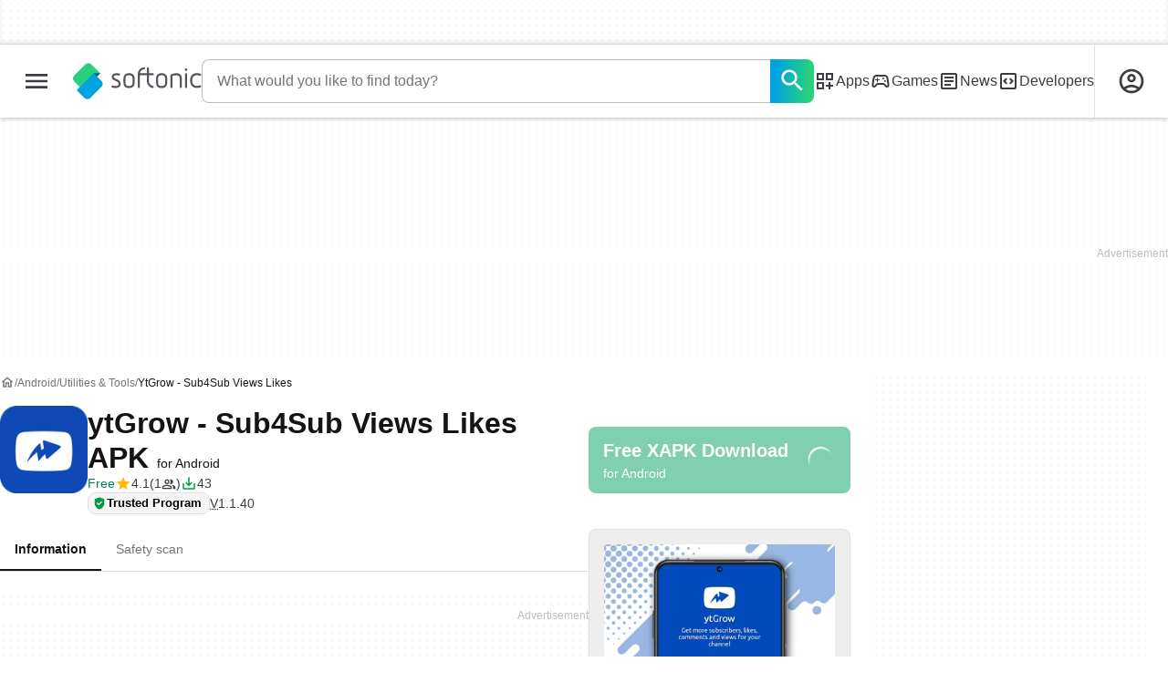

--- FILE ---
content_type: text/html;charset=utf-8
request_url: https://ytgrow-sub4sub-views-likes.en.softonic.com/android
body_size: 49749
content:
<!DOCTYPE html><html lang="en-US"><head><meta charSet="UTF-8"/><meta name="viewport" content="width=device-width,initial-scale=1,minimum-scale=1"/><script type="didomi/javascript" async="" src="https://www.googletagmanager.com/gtag/js?id=AW-776951102"></script><title>ytGrow - Sub4Sub Views Likes for Android -  Download</title><link rel="preconnect" href="https://sdk.privacy-center.org"/><link rel="preconnect" href="https://securepubads.g.doubleclick.net"/><link rel="preconnect" href="https://c.amazon-adsystem.com"/><link rel="preconnect" href="https://www.googletagmanager.com"/><link rel="preconnect" href="https://assets.sftcdn.net"/><link rel="preconnect" href="https://images.sftcdn.net"/><link rel="preconnect" href="https://securepubads.g.doubleclick.net" crossorigin=""/><link rel="preconnect" href="https://c.amazon-adsystem.com" crossorigin=""/><meta property="td-page" content="Program"/><meta property="rv-tech" content="beren"/><meta property="rv-ad-unit-path" content="%%display%%/%%display%%-Web-en/%%section%%/%%page%%page/%%slot%%"/><meta property="rv-locale" content="en-US"/><meta property="rv-compliant" content="1"/><meta property="rv-monetizable" content="true"/><meta property="rv-author" content="GrowOn Inc"/><meta property="rv-recat" content="utilities-tools"/><meta property="rv-review-vecna" content="false"/><meta property="rv-hosted" content="true"/><meta property="rv-page-id" content="program"/><meta property="rv-app-id" content="4476a03c-7da7-474c-917a-4a5b6858339e"/><meta property="rv-program-name" content="ytGrow - Sub4Sub Views Likes"/><meta property="rv-platform-id" content="android"/><meta property="rv-main-category-id" content="utilities-tools"/><meta property="rv-category-id" content="utilities-tools"/><meta property="rv-developer-slug" content="growon-inc"/><meta property="rv-afs-query" content="ytGrow - Sub4Sub Views Likes"/><meta property="rv-interstitial-unhideWindow" content="true"/><meta property="rv-interstitial-navBar" content="true"/><meta property="rv-interstitial-rapidScroll" content="true"/><link rel="dns-prefetch" href="https://sdk.privacy-center.org"/><link rel="dns-prefetch" href="https://securepubads.g.doubleclick.net"/><link rel="dns-prefetch" href="https://c.amazon-adsystem.com"/><link rel="dns-prefetch" href="https://www.googletagmanager.com"/><link rel="dns-prefetch" href="https://assets.sftcdn.net"/><link rel="dns-prefetch" href="https://images.sftcdn.net"/><meta name="appId" content="4476a03c-7da7-474c-917a-4a5b6858339e"/><meta name="program" content="{&quot;programId&quot;:&quot;4476a03c-7da7-474c-917a-4a5b6858339e&quot;,&quot;ecosystemId&quot;:&quot;android&quot;,&quot;languageCode&quot;:&quot;en&quot;,&quot;brandName&quot;:&quot;sft&quot;}"/><meta name="title" content="ytGrow - Sub4Sub Views Likes for Android -  Download"/><meta name="description" content="ytGrow - Sub4Sub Views Likes for Android, free and safe download. ytGrow - Sub4Sub Views Likes latest version: A free program for Android, by GrowOn I"/><meta name="robots" content="all"/><meta property="ira" content="ii-dc"/><link rel="canonical" href="https://ytgrow-sub4sub-views-likes.en.softonic.com/android"/><link rel="alternate" hrefLang="ar" href="https://ytgrow-sub4sub-views-likes.softonic-ar.com/android"/><link rel="alternate" hrefLang="de" href="https://ytgrow-sub4sub-views-likes.de.softonic.com/android"/><link rel="alternate" hrefLang="en" href="https://ytgrow-sub4sub-views-likes.en.softonic.com/android"/><link rel="alternate" hrefLang="x-default" href="https://ytgrow-sub4sub-views-likes.en.softonic.com/android"/><link rel="alternate" hrefLang="es" href="https://ytgrow-sub4sub-views-likes.softonic.com/android"/><link rel="alternate" hrefLang="fr" href="https://ytgrow-sub4sub-views-likes.fr.softonic.com/android"/><link rel="alternate" hrefLang="id" href="https://ytgrow-sub4sub-views-likes.softonic-id.com/android"/><link rel="alternate" hrefLang="it" href="https://ytgrow-sub4sub-views-likes.it.softonic.com/android"/><link rel="alternate" hrefLang="ja" href="https://ytgrow-sub4sub-views-likes.softonic.jp/android"/><link rel="alternate" hrefLang="pl" href="https://ytgrow-sub4sub-views-likes.softonic.pl/android"/><link rel="alternate" hrefLang="sv" href="https://ytgrow-sub4sub-views-likes.softonic.se/android"/><link rel="alternate" hrefLang="vi" href="https://ytgrow-sub4sub-views-likes.vi.softonic.com/android"/><link rel="alternate" hrefLang="zh" href="https://ytgrow-sub4sub-views-likes.softonic.cn/android"/><meta name="google-adsense-account" content="sites-8478182238710563"/><meta name="theme-color" content="#fff"/><meta property="og:ttl" content="2419200"/><meta name="route-id" content="program"/><meta http-equiv="x-ua-compatible" content="IE=edge"/><link rel="shortcut icon" type="image/x-icon" href="https://images.sftcdn.net/images/t_favicon-v2/p/4476a03c-7da7-474c-917a-4a5b6858339e/1323855070/ytgrow-sub4sub-views-likes-logo"/><script id="script-params" class="script-params" type="application/json">{"defaultDeviceType":"desktop","defaultPlatformId":"windows","defaultSiteURL":"https://en.softonic.com/","isCacheBypassed":false,"coreEnv":"production","routeId":"program","legacyPageType":"program_page","site":{"hasArticles":true,"isActive":true,"isDefault":true,"languageCode":"en","locale":"en-US","notifyExperiments":true,"url":{"basePath":"/","defaultSubdomain":"","domain":"softonic","hostname":"en.softonic.com","protocol":"https:","baseURL":"https://en.softonic.com/"},"languageName":"English"},"ga4Number":"G-R5K71YRXMV","assetPrefix":"https://assets.sftcdn.net","appVersion":"1.2712.0","behaviorRules":{},"iconsURL":"/statics/beren/icons.svg","thumbnailPlaceholderURL":"https://assets.sftcdn.net/public/2134d0.svg","imagePlaceholderURL":"https://assets.sftcdn.net/public/d8b289.svg","platforms":[{"name":"Windows","id":"windows","slug":"windows","versions":[{"name":"Windows 11","id":"11","slug":"windows-11"},{"name":"Windows 10","id":"10","slug":"windows-10"},{"name":"Windows 7","id":"7","slug":"windows-7"}]},{"name":"Android","id":"android","isMobile":true,"slug":"android"},{"name":"Mac","id":"mac","slug":"mac"},{"name":"iPhone","id":"iphone","isMobile":true,"slug":"iphone"},{"name":"PWA","id":"pwa","slug":"pwa"},{"name":"Web Apps","id":"web-apps","slug":"web-apps"},{"name":"WordPress","id":"wordpress","slug":"wordpress"},{"name":"Mobile","id":"mobile","isActive":false,"isMobile":true,"slug":"mobile"},{"name":"Browser Games","id":"browser-games","slug":"browser-games"},{"name":"PlayStation 5","id":"ps5","slug":"ps5"},{"name":"PlayStation 4","id":"ps4","slug":"ps4"},{"name":"Xbox Series X|S","id":"xbox-series-x-s","slug":"xbox-series-x-s"},{"name":"Xbox One","id":"xbox-one","slug":"xbox-one"},{"name":"Nintendo Switch","id":"nintendo-switch","slug":"nintendo-switch"},{"name":"Windows Phone","id":"windows-phone-7","isActive":false,"isMobile":true,"slug":"windows-phone-7"},{"name":"BlackBerry","id":"blackberry","isActive":false,"slug":"blackberry"},{"name":"Windows Phone","id":"Linux","isActive":false,"slug":"linux"},{"name":"Palm OS","id":"palm","isActive":false,"slug":"palm"},{"name":"Pocket PC","id":"pocketpc","isActive":false,"slug":"pocketpc"},{"name":"Symbian","id":"symbian","isActive":false,"slug":"symbian"},{"name":"Java","id":"java","isActive":false,"slug":"java"},{"name":"Windows Mobile","id":"windowsmobile","isActive":false,"slug":"windowsmobile"},{"name":"WebOS","id":"webos","isActive":false,"slug":"webos"}],"pageViewTrackingParams":{"google_compliant":"yes","program_id":"4476a03c-7da7-474c-917a-4a5b6858339e","program_name":"ytGrow - Sub4Sub Views Likes","program_platform":"android","program_category":"utilities-tools","program_download_type":"download_xapk","program_licence":"free","program_has_gallery":"yes","program_has_button_buy":"no","program_has_offer":"no","program_has_button_download":"yes","program_review_vecna":"true","program_review_publication_date":"2022-06-07","program_review_modification_date":"2026-01-17","program_review_source":"vecna","program_user_score":8.2,"program_sources":"c1","nr_reviews":0},"platformId":"android","monthlyDownloads":1,"RSOCSearchURL":"https://en.softonic.com/s"}</script><script id="init-tracking">
            window.dataLayer = window.dataLayer || [];
            window.uetq = window.uetq || [];
            window.eventTracker = window.eventTracker || {};
            eventTracker.cmd = eventTracker.cmd || [];
          </script><script id="google-tag-manager">
            (function(w,d,l){
              w[l]=w[l]||[];w[l].push({'gtm.start':new Date().getTime(),event:'gtm.js'})
            })(window,document,'dataLayer')
          </script><script id="universal-event-tracker">
            (function(w,d,t,r,u)
            {
                var f,n,i;
                w[u]=w[u]||[],f=function()
                {
                    var o={ti:"97209918", enableAutoSpaTracking: true};
                    o.q=w[u],w[u]=new UET(o),w[u].push("pageLoad")
                },
                n=d.createElement(t),n.src=r,n.async=1,n.onload=n.onreadystatechange=function()
                {
                    var s=this.readyState;
                    s&&s!=="loaded"&&s!=="complete"||(f(),n.onload=n.onreadystatechange=null)
                },
                i=d.getElementsByTagName(t)[0],i.parentNode.insertBefore(n,i)
            })
            (window,document,"script","//bat.bing.com/bat.js","uetq");
          </script><script async="" src="https://www.googletagmanager.com/gtm.js?id=GTM-5LWWHP"></script><script data-default-platform-id="windows" data-default-device-type="desktop">(function() {
    const defaultPlatformId = document.currentScript?.dataset.defaultPlatformId;
    const defaultDeviceType = document.currentScript?.dataset.defaultDeviceType;
    const berCookies = document.cookie.split(";").reduce((acc, cookie)=>{
        const [rawKey, rawValue] = cookie.split(/=(.+)/);
        const key = rawKey.trim();
        if (key === "utm") {
            acc[key] = Object.fromEntries(new URLSearchParams(rawValue).entries());
        } else {
            try {
                acc[key] = decodeURIComponent(rawValue);
            } catch (_e) {
                acc[key] = rawValue;
            }
        }
        return acc;
    }, {});
    const countryCode = berCookies["ber-country-code"] ?? "XX";
    const isEU = /^(AT|BE|BG|HR|CY|CZ|DK|EE|FI|FR|DE|GR|HU|IE|IT|LV|LT|LU|MT|NL|PL|PT|RO|SK|SI|ES|SE|GB|NO|IS|LI)$/.test(countryCode);
    const isUS = countryCode === "US";
    let adsRegion = "C";
    if (/^(US|AU|CA|GB|IE|NZ)$/.test(countryCode)) {
        adsRegion = "A";
    } else if (/^(JP|NL|DE|IT|FR|ES|BE|LU|AT|CH|NO|SE|DK|PT)$/.test(countryCode)) {
        adsRegion = "B";
    }
    const utm = berCookies["utm"] || {};
    window.berConfig = {
        countryCode,
        city: berCookies["ber-city"],
        browserName: berCookies["ber-browser-name"],
        region: berCookies["ber-region"],
        adsRegion,
        isEU,
        isUS,
        isBot: (berCookies["ber-is-bot"] ?? "false") === "true",
        isLanding: (berCookies["ber-is-landing"] ?? "false") === "true",
        userPlatformId: berCookies["ber-user-platform-id"] || defaultPlatformId,
        userLanguage: window.navigator.language,
        deviceType: berCookies["ber-device-type"] || defaultDeviceType,
        userAgent: window.navigator.userAgent,
        utmMedium: utm.medium ?? "organic",
        utmSource: utm.source ?? "",
        utmCampaign: utm.campaign ?? "",
        experimentBucket: berCookies["_swo_pos"] ?? "0",
        activeExperimentVariant: berCookies["_swo_vis"] ?? ""
    };
})();
</script><script id="didomi-config-script">
window.gdprAppliesGlobally = false;
window.didomiConfig = {
  notice: {
    denyOptions: {
      button: window.berConfig?.countryCode === 'ES' ? "secondary" : "none",
    },
  },
};</script><script id="cmp-script">(function(){function a(e){if(!window.frames[e]){if(document.body&&document.body.firstChild){var t=document.body;var n=document.createElement("iframe");n.style.display="none";n.name=e;n.title=e;t.insertBefore(n,t.firstChild)}else{setTimeout(function(){a(e)},5)}}}function e(n,r,o,c,s){function e(e,t,n,a){if(typeof n!=="function"){return}if(!window[r]){window[r]=[]}var i=false;if(s){i=s(e,t,n)}if(!i){window[r].push({command:e,parameter:t,callback:n,version:a})}}e.stub=true;function t(a){if(!window[n]||window[n].stub!==true){return}if(!a.data){return}var i=typeof a.data==="string";var e;try{e=i?JSON.parse(a.data):a.data}catch(t){return}if(e[o]){var r=e[o];window[n](r.command,r.parameter,function(e,t){var n={};n[c]={returnValue:e,success:t,callId:r.callId};a.source.postMessage(i?JSON.stringify(n):n,"*")},r.version)}}if(typeof window[n]!=="function"){window[n]=e;if(window.addEventListener){window.addEventListener("message",t,false)}else{window.attachEvent("onmessage",t)}}}e("__tcfapi","__tcfapiBuffer","__tcfapiCall","__tcfapiReturn");a("__tcfapiLocator");})();</script><script async="" id="didomi-script" src="https://sdk.privacy-center.org/a8ff32f4-78c7-4428-825d-0badb488b68b/loader.js?target=en.softonic.com"></script><script id="didomi-custom-script">(function() {
    const config = {
        allowedCountries: [
            "ES"
        ]
    };
    const selectors = {
        popup: "didomi-popup",
        buttonsContainer: "buttons",
        agreeButton: "didomi-notice-agree-button",
        disagreeButton: "didomi-notice-disagree-button"
    };
    const textsByCountry = {
        ES: {
            disagreeButtonLabel: "Rechazar y suscribirte",
            disagreeButtonAriaLabel: "Rechazar y suscribirte: Denegar nuestro procesamiento de datos si se subscribe"
        }
    };
    function createDisagreeButton(countryCode) {
        const texts = textsByCountry[countryCode];
        const disagreeButton = document.createElement("button");
        disagreeButton.id = selectors.disagreeButton;
        disagreeButton.className = "didomi-components-button didomi-button didomi-disagree-button didomi-button-standard standard-button";
        disagreeButton.setAttribute("aria-label", texts.disagreeButtonAriaLabel);
        disagreeButton.style.cssText = "color: rgb(68, 68, 68); background-color: rgb(238, 238, 238); border-radius: 0px; border-color: rgba(34, 34, 34, 0.2); border-width: 1px; display: block !important;";
        const buttonSpan = document.createElement("span");
        buttonSpan.textContent = texts.disagreeButtonLabel;
        disagreeButton.appendChild(buttonSpan);
        disagreeButton.addEventListener("click", function() {
            if (window.Didomi && window.Didomi.setUserDisagreeToAll) {
                window.Didomi.setUserDisagreeToAll();
            }
        });
        return disagreeButton;
    }
    const isContentLoaded = new Promise(function(resolve) {
        if (document.readyState !== "loading") {
            resolve();
        } else {
            document.addEventListener("DOMContentLoaded", function() {
                resolve();
            });
        }
    });
    async function onDidomiNoticeShown() {
        await isContentLoaded;
        const countryCode = window.berConfig?.countryCode;
        if (!config.allowedCountries.includes(countryCode) || !textsByCountry[countryCode]) {
            return;
        }
        const popup = document.getElementById(selectors.popup);
        if (!popup) {
            return;
        }
        if (document.getElementById(selectors.disagreeButton)) {
            return;
        }
        const disagreeButton = createDisagreeButton(countryCode);
        const buttonsContainer = document.getElementById(selectors.buttonsContainer);
        const agreeButton = document.getElementById(selectors.agreeButton);
        if (!buttonsContainer || !agreeButton) {
            return;
        }
        buttonsContainer.insertBefore(disagreeButton, agreeButton);
    }
    window.didomiEventListeners = window.didomiEventListeners || [];
    window.didomiEventListeners.push({
        event: "notice.shown",
        listener: onDidomiNoticeShown
    });
})();
</script><script id="ads-script">(function() {
    if (window.berConfig?.countryCode !== "RU") {
        const script = document.currentScript;
        const dataset = script ? script.dataset : {};
        const enabledURL = dataset.enabledUrl;
        const gptScript = document.createElement("script");
        gptScript.src = "https://securepubads.g.doubleclick.net/tag/js/gpt.js";
        gptScript.async = true;
        document.head.appendChild(gptScript);
        const adSenseScript = document.createElement("script");
        adSenseScript.src = "https://www.google.com/adsense/search/ads.js";
        adSenseScript.async = true;
        document.head.appendChild(adSenseScript);
        if (enabledURL) {
            window.googletag = window.googletag || {
                cmd: []
            };
            googletag.cmd.push(function() {
                googletag.pubads().set("page_url", enabledURL);
            });
        }
        (function(g, o) {
            g[o] = g[o] || function() {
                (g[o]["q"] = g[o]["q"] || []).push(arguments);
            }, g[o]["t"] = 1 * new Date;
        })(window, "_googCsa");
    }
})();
</script><script data-tag-id="AW-776951102" type="didomi/javascript">const tagId = document.currentScript.dataset.tagId;
window.dataLayer = window.dataLayer || [];
function gtag() {
    dataLayer.push(arguments);
}
gtag("js", new Date);
gtag("config", tagId, {
    linker: {
        decorate_forms: false
    }
});
</script><script id="rv-metas" data-page-id="program">{
    const { pageId } = document.currentScript?.dataset ?? {};
    function createRevampMeta(property, content) {
        const meta = document.createElement("meta");
        meta.setAttribute("property", property);
        meta.content = content;
        document.head.appendChild(meta);
    }
    const ab = window?.berConfig?.activeExperimentVariant;
    const medium = window?.berConfig?.utmMedium;
    if (ab && medium) {
        createRevampMeta("rv-ab-medium", `${ab}_${medium}`);
    }
    const adsRegion = window?.berConfig?.adsRegion;
    if (adsRegion) {
        createRevampMeta("rv-region", adsRegion);
    }
    const countryCode = window?.berConfig?.countryCode;
    if (countryCode) {
        createRevampMeta("rv-country", countryCode);
    }
    const devicePlatformId = window?.berConfig?.userPlatformId;
    if (devicePlatformId) {
        createRevampMeta("rv-device-platform-id", devicePlatformId);
    }
    const isDesktop = window.berConfig?.deviceType === "desktop";
    const isPaidTraffic = window.berConfig?.utmMedium === "paid";
    const isDownloadPage = pageId === "programDownload";
    const isSearchPage = pageId === "search";
    const isArticlesTypologyPage = pageId === "articlesTypology";
    const isDESite = window.location.hostname.includes("de.softonic.com");
    const cookies = document.cookie.split("; ").reduce((acc, cookie)=>{
        const [key, value] = cookie.split("=");
        acc[key] = value;
        return acc;
    }, {});
    const hasDIBeenShown = cookies["softonic-r2d2-view-state"] === "1";
    const slotsToDisable = [];
    const disableOOPInterstitial = isDownloadPage && isDesktop && !isPaidTraffic || isSearchPage && isDesktop || isArticlesTypologyPage;
    if (disableOOPInterstitial) {
        slotsToDisable.push("ATF_OOP_Interstitial");
    }
    if (!hasDIBeenShown && isPaidTraffic && countryCode === "DE" && isDESite) {
        slotsToDisable.push("dsk-native-notificationbar", "mob-top-leaderboard-sticky", "adfox_170541949275384070", "td-top-mpu-bf", "dsk-top-leaderboard-1", "adfox_170541936396072525", "dsk-top-mpu-1", "adfox_170541942819852254", "dsk-bottom-mpu-2", "dsk-bottom-leaderboard-1", "mob-top-mpu-2", "rscontainer-dsk", "adfox_17054195920781523", "adfox_170541956635461594", "mob-td-top-mpu-0", "adfox_170541961613893433", "mob-top-mpu-1", "mob-bottom-mpu-1");
    }
    if (slotsToDisable.length > 0) {
        createRevampMeta("rv-disable-slot-type-ids", slotsToDisable.join(", "));
    }
}</script><script id="revamp-script">!function(t) {
    function s(s, a) {
        t.revamp.cmd.push([
            s,
            a
        ]);
    }
    t.revamp = t.revamp || {};
    t.revamp.cmd = [];
    t.revamp.displaySlots = t.revamp.displaySlots || function() {
        s("displayDeferredSlots", arguments);
    };
    t.revamp.destroySlots = t.revamp.destroySlots || function() {
        s("destroyGptSlots", arguments);
    };
    t.revamp.disableDi = t.revamp.disableDi || function() {
        s("disableDi", arguments);
    };
    t.revamp.displayCustomInterstitial = t.revamp.displayCustomInterstitial || function() {
        s("displayCustomInterstitial", arguments);
    };
    t.revamp.getFPValues = t.revamp.getFPValues || function() {
        s("getFPValues", arguments);
    };
}(window);
(function() {
    window.revampAdRendered = window.revampAdRendered || [];
    window.dataLayer = window.dataLayer || [];
    window.uetq = window.uetq || [];
    window.dataLayer.push({
        di_status: "revamp_not_loaded"
    }, {
        di_tech: "beren"
    });
    document.addEventListener("rv:adRendered", function(event) {
        window.revampAdRendered.push(event.detail);
    });
    var eventBundleMapping = {
        campaign: {
            ga4_event: "di_request"
        },
        display: {
            ga4_event: "di_show"
        },
        download: {
            ga4_event: "di_download"
        },
        downloadBackfill: {
            ga4_event: "di_download"
        },
        error: {
            labelFn: (ev)=>ev.error || "unknown error"
        }
    };
    var eventPrimePicksMapping = {
        getCampaign: {
            ga4_event: "di_request"
        },
        display: {
            ga4_event: "di_show"
        },
        download: {
            ga4_event: "di_download"
        },
        error: {
            labelFn: (ev)=>ev.error || "unknown error"
        }
    };
    var eventPopupMapping = {
        revampLoaded: {
            ga4_di_status: "revamp_loaded"
        },
        flowInitiated: {
            ga4_di_status: "flow_initiated"
        },
        diDisabledByMeta: {
            ga4_di_status: "disabled_by_meta"
        },
        diHasBeenShown: {
            ga4_di_status: "has_been_shown"
        },
        diHasNotPriority: {
            ga4_di_status: "has_not_priority"
        },
        diDisabledForPageType: {
            ga4_di_status: "disabled_for_page_type"
        },
        diDisabledInvalidPublisherConfig: {
            ga4_di_status: "disabled_invalid_publisher_config"
        },
        gettingContext: {
            ga4_di_status: "getting_context"
        },
        getCampaign: {
            ga4_event: "di_request"
        },
        diErrorRenderingRootElement: {
            ga4_di_status: "error_rendering_root_element"
        },
        diSetModalVisible: {
            ga4_di_status: "set_modal_visible"
        },
        diPreRenderDone: {
            ga4_di_status: "pre_render_done"
        },
        close: {
            ga4_event: "di_click",
            ga4_clicked: "close"
        },
        continue: {
            ga4_event: "di_click",
            ga4_clicked: "continue"
        },
        display: {
            ga4_event: "di_show"
        },
        downloadRecommended: {
            ga4_event: "di_download",
            download_type: "download"
        },
        downloadLandingPage: {
            ga4_event: "di_download",
            download_type: "download_visit_website"
        },
        home: {
            ga4_event: "di_click",
            ga4_clicked: "home"
        },
        support: {
            ga4_event: "di_click",
            ga4_clicked: "support"
        },
        error: {
            labelFn: (ev)=>ev.error || "unknown error"
        }
    };
    function handleErrorEvent(diEvent, eventMapped, diPlacement) {
        const errorMessage = eventMapped.labelFn ? eventMapped.labelFn(diEvent) : diEvent.error || "unknown error";
        window.dataLayer.push({
            event: "di_error",
            error_message: errorMessage,
            di_placement: diPlacement,
            di_status: "error"
        });
    }
    function handleGetCampaignEvent(diEvent, eventMapped, diPlacement) {
        const suitableCampaigns = (diEvent.campaignsResult?.suitableCampaigns || []).map((param)=>{
            let { id } = param;
            return id;
        });
        const winnerCampaign = diEvent.campaignsResult?.winnerCampaign?.id ? "has_winner_campaign" : "has_not_winner_campaign";
        const { browserName, browserVersion, countryCode, userPlatformId, userPlatformVersion, utmMedium, utmSource } = diEvent.apiParamsFiltered;
        window.dataLayer.push({
            ...diPlacement === "popup" && {
                event: eventMapped.ga4_event
            },
            custom_event_type: eventMapped.ga4_event,
            detected_country: countryCode,
            di_placement: diPlacement,
            di_status: suitableCampaigns.length === 0 ? "non_suitable_campaign" : winnerCampaign,
            suitable_campaigns: suitableCampaigns,
            user_browser: browserName || "n/a",
            user_browser_version: browserVersion || "n/a",
            user_medium: utmMedium || "n/a",
            user_operating_system: userPlatformId || "n/a",
            user_operating_system_version: userPlatformVersion || "n/a",
            user_source: utmSource || "n/a"
        });
    }
    function handlePopupStatusEvent(eventMapped) {
        window.dataLayer.push({
            di_status: eventMapped.ga4_di_status
        });
    }
    function getWCTClickID(diEvent, diPlacement, kind) {
        if (diPlacement === "popup") {
            return kind === "downloadLandingPage" && document.querySelector(".rv-di-step-download .rv-di-action-button__button")?.href.match(/wct\d{10}[\d\w]{5}/);
        }
        return kind === "download" && diEvent.buildUrl.match(/wct\d{10}[\d\w]{5}/);
    }
    function handleDefaultEvent(diEvent, eventMapped, diPlacement, kind) {
        const WCTClickID = getWCTClickID(diEvent, diPlacement, kind);
        window.dataLayer.push({
            event: eventMapped.ga4_event,
            campaign_delivery_logic: diEvent.campaign?.logic || "n/a",
            detected_country: diEvent.countryCode,
            di_campaign_name: diEvent.campaign?.id || "n/a",
            di_placement: diPlacement,
            ...eventMapped.ga4_clicked && {
                element_clicked: eventMapped.ga4_clicked
            },
            ...eventMapped.download_type && {
                di_download_type: eventMapped.download_type
            },
            ...WCTClickID && {
                wct_click_id: WCTClickID[0]
            }
        });
    }
    function trackBundleGA4Event(diEvent) {
        let diPlacement = arguments.length > 1 && arguments[1] !== void 0 ? arguments[1] : "bundle", eventKind = arguments.length > 2 && arguments[2] !== void 0 ? arguments[2] : null;
        const kind = diEvent.kind || eventKind;
        const eventMapped = eventBundleMapping[kind];
        if (!eventMapped) {
            return;
        }
        if (kind === "error") {
            handleErrorEvent(diEvent, eventMapped, diPlacement);
        } else if (kind === "campaign") {
            handleGetCampaignEvent(diEvent, eventMapped, diPlacement);
        } else {
            handleDefaultEvent(diEvent, eventMapped, diPlacement, kind);
        }
    }
    function trackPrimePicksGA4Event(diEvent) {
        let diPlacement = arguments.length > 1 && arguments[1] !== void 0 ? arguments[1] : "prime-picks", eventKind = arguments.length > 2 && arguments[2] !== void 0 ? arguments[2] : null;
        const kind = diEvent.kind || eventKind;
        const eventMapped = eventPrimePicksMapping[kind];
        if (!eventMapped) {
            return;
        }
        if (kind === "error") {
            handleErrorEvent(diEvent, eventMapped, diPlacement);
        } else if (kind === "getCampaign") {
            handleGetCampaignEvent(diEvent, eventMapped, diPlacement);
        } else {
            handleDefaultEvent(diEvent, eventMapped, diPlacement, kind);
        }
    }
    function trackPopupGA4Event(diEvent) {
        let diPlacement = arguments.length > 1 && arguments[1] !== void 0 ? arguments[1] : "popup";
        const kind = diEvent.kind;
        const eventMapped = eventPopupMapping[kind];
        if (!eventMapped) {
            return;
        }
        if (kind === "error") {
            handleErrorEvent(diEvent, eventMapped, diPlacement);
        } else if (kind === "getCampaign") {
            handleGetCampaignEvent(diEvent, eventMapped, diPlacement);
        } else if ([
            "revampLoaded",
            "flowInitiated",
            "diDisabledByMeta",
            "diHasBeenShown",
            "diHasNotPriority",
            "diDisabledForPageType",
            "diDisabledInvalidPublisherConfig",
            "gettingContext",
            "diErrorRenderingRootElement",
            "diPreRenderDone",
            "diSetModalVisible"
        ].includes(kind)) {
            handlePopupStatusEvent(eventMapped);
        } else {
            handleDefaultEvent(diEvent, eventMapped, diPlacement, kind);
        }
    }
    function trackConversion() {
        window.uetq.push("event", "di_download", {
            event_category: "click",
            event_label: "DIDownload"
        });
    }
    Object.keys(eventBundleMapping).forEach((eventName)=>{
        const eventBundleName = `rv:bundle:${eventName}`;
        document.addEventListener(eventBundleName, (ev)=>{
            trackBundleGA4Event(ev.detail.userEvent ?? ev.detail, "bundle", eventName);
        });
        const eventBundleBackfillName = `rv:bundle:bundle-backfill:${eventName}`;
        document.addEventListener(eventBundleBackfillName, (ev)=>{
            trackBundleGA4Event(ev.detail.userEvent ?? ev.detail, "bundle-backfill", eventName);
        });
    });
    Object.keys(eventPrimePicksMapping).forEach((eventName)=>{
        const eventPrimePicksName = `rv:primePicks:${eventName}`;
        document.addEventListener(eventPrimePicksName, (ev)=>{
            trackPrimePicksGA4Event(ev.detail.userEvent ?? ev.detail, "prime-picks", eventName);
        });
    });
    Object.keys(eventPopupMapping).forEach((eventName)=>{
        const eventPopupName = `rv:di:${eventName}`;
        document.addEventListener(eventPopupName, (ev)=>{
            trackPopupGA4Event(ev.detail, "popup");
        });
    });
    [
        "download"
    ].forEach((eventName)=>{
        const eventBundleName = `rv:bundle:${eventName}`;
        document.addEventListener(eventBundleName, ()=>{
            trackConversion();
        });
    });
    [
        "download"
    ].forEach((eventName)=>{
        const eventPrimePicksName = `rv:prime-picks:${eventName}`;
        document.addEventListener(eventPrimePicksName, ()=>{
            trackConversion();
        });
    });
    [
        "downloadRecommended",
        "downloadLandingPage"
    ].forEach((eventName)=>{
        const eventPopupName = `rv:di:${eventName}`;
        document.addEventListener(eventPopupName, ()=>{
            trackConversion();
        });
    });
})();
</script><script async="" type="module" src="//rv-assets.softonic.com/publishers/softonic.js?modern=1"></script><script async="" src="//rv-assets.softonic.com/prebid/softonic/prebid-client.js"></script><script id="yandex-ads" type="text/javascript" data-yandex-slots="{&quot;desktop&quot;:[{&quot;containerId&quot;:&quot;adfox_170541936396072525&quot;,&quot;p1&quot;:&quot;dauay&quot;,&quot;p2&quot;:&quot;iuik&quot;},{&quot;containerId&quot;:&quot;adfox_170541942819852254&quot;,&quot;p1&quot;:&quot;datzb&quot;,&quot;p2&quot;:&quot;iuhu&quot;}],&quot;mobile&quot;:[{&quot;containerId&quot;:&quot;adfox_17404800184699944&quot;,&quot;p1&quot;:&quot;dazav&quot;,&quot;p2&quot;:&quot;ivhn&quot;},{&quot;containerId&quot;:&quot;adfox_170541949275384070&quot;,&quot;p1&quot;:&quot;daubi&quot;,&quot;p2&quot;:&quot;iuin&quot;,&quot;isSticky&quot;:true}]}">{
    if (window.berConfig?.countryCode === "RU") {
        window.yaContextCb = window.yaContextCb || [];
        const yandexScript = document.createElement("script");
        yandexScript.src = "https://yandex.ru/ads/system/context.js";
        yandexScript.async = true;
        document.head.appendChild(yandexScript);
        const deviceType = window.berConfig?.deviceType;
        const script = document.currentScript;
        const dataset = script ? script.dataset : {};
        let yandexSlots = [];
        if (dataset.yandexSlots) {
            try {
                const pageYandexSlots = JSON.parse(dataset.yandexSlots);
                yandexSlots = pageYandexSlots[deviceType] || [];
            } catch (_) {}
        }
        document.addEventListener("DOMContentLoaded", ()=>{
            for (const { containerId, p1, p2, isSticky = false } of yandexSlots){
                window.yaContextCb.push(function() {
                    Ya.adfoxCode.create({
                        ownerId: 3727641,
                        containerId,
                        params: {
                            p1,
                            p2
                        }
                    });
                });
                if (isSticky) {
                    const bar = document.getElementById("bottom-bar-slide");
                    bar?.classList?.remove("not-visible", "zero-height");
                }
            }
        });
    }
}</script><script async="" crossorigin="anonymous" type="module" src="https://assets.sftcdn.net/public/boot.57ea39.js"></script><script data-project="n22abp4c18" data-purposes="measure_content_performance" type="didomi/javascript">(function(c, l, a, r, i, t, y) {
    c[a] = c[a] || function() {
        (c[a].q = c[a].q || []).push(arguments);
    };
    t = l.createElement(r);
    t.async = 1;
    t.src = "https://www.clarity.ms/tag/" + i;
    y = l.getElementsByTagName(r)[0];
    y.parentNode.insertBefore(t, y);
})(window, document, "clarity", "script", document.currentScript.dataset.project);
</script><script data-tracking="UA-152357-1" data-src="aHR0cHM6Ly93Y3Quc29mdG9uaWMuY29tL3djdC5qcz90eXBlPXNlc3Npb24=" data-proxy="aHR0cHM6Ly93Y3Quc29mdG9uaWMuY29t" data-domain=".softonic.com" data-vendor="c:wecantrack-VUQrBaVN" data-has-affiliation-links="false" type="didomi/javascript">const wctSrc = document.currentScript.dataset.src;
const wctGoogleTrackingId = document.currentScript.dataset.tracking;
const wctProxy = document.currentScript.dataset.proxy;
const wctCookieDomain = document.currentScript.dataset.domain;
function wctInit() {
    (function(w, c, t, u) {
        w._wct = w._wct || {};
        w._wct = u;
        var s = c.createElement(t);
        s.type = "text/javascript";
        s.async = true;
        s.src = atob(wctSrc);
        var r = c.getElementsByTagName(t)[0];
        r.parentNode.insertBefore(s, r);
    })(window, document, "script", {
        uid: "s3czDT",
        google_tracking_id: wctGoogleTrackingId,
        proxy: atob(wctProxy),
        auto_tagging: true,
        page_mutations: true,
        click_id_placeholder: "sft_ph",
        cookie_domain: wctCookieDomain
    });
}
const isWeCanTrackDI = window.google_tag_manager?.["GTM-5LWWHP"]?.dataLayer?.get("suitable_campaigns")?.find((campaign)=>campaign.startsWith("wecantrack"));
const isWeCanTrackBundle = window.google_tag_manager?.["GTM-5LWWHP"]?.dataLayer?.get("di_campaign_name")?.startsWith("wecantrack");
const isWeCanTrackCampaign = isWeCanTrackBundle || isWeCanTrackDI;
if (document.currentScript.dataset.hasAffiliationLinks === "true" || isWeCanTrackCampaign) {
    wctInit();
} else {
    document.addEventListener("rv:di:getCampaign", (e)=>{
        if (e.detail.campaignsResult?.suitableCampaigns?.some((campaign)=>campaign.id?.startsWith("wecantrack"))) {
            wctInit();
        }
    });
    document.addEventListener("rv:bundle:display", (e)=>{
        if (e.detail?.userEvent?.campaign.id?.startsWith("wecantrack")) {
            wctInit();
        }
    });
}
</script><style>
@font-face {
  font-weight: 400;
  font-family: "Inter";
  font-style: normal;
  font-display: swap;
  src:
    local("Inter Regular"),
    local("Inter-Regular"),
    url("https://assets.sftcdn.net/public/584579.woff2") format("woff2"),
    url("https://assets.sftcdn.net/public/2717a9.woff") format("woff"),
}
@font-face {
  font-weight: 600;
  font-family: "Inter";
  font-style: normal;
  font-display: swap;
  src:
    local("Inter SemiBold"),
    local("Inter-SemiBold"),
    url("https://assets.sftcdn.net/public/de11dc.woff2") format("woff2"),
    url("https://assets.sftcdn.net/public/80c279.woff") format("woff"),

}
@font-face {
  font-weight: 600;
  font-family: "Montserrat";
  font-style: normal;
  font-display: swap;
  src:
    local("Montserrat SemiBold"),
    local("Montserrat-SemiBold"),
    url("https://assets.sftcdn.net/public/c971c0.woff2") format("woff2"),
    url("https://assets.sftcdn.net/public/96b129.woff") format("woff"),
}
@font-face {
  font-family: "Arial Fallback";
  font-display: swap;
  font-weight: 400;
  src: local(Arial);
  size-adjust: 107.4%;
  descent-override: 19%;
}
@font-face {
  font-family: "Arial Fallback";
  font-display: swap;
  font-weight: 600;
  src: local(Arial Bold);
  size-adjust: 107.7%;
  descent-override: 19%;
}
:root {
  --img-placeholder:url("https://assets.sftcdn.net/public/d8b289.svg");
}
</style><style>html,body,p,ol,ul,li,dl,dt,dd,blockquote,figure,fieldset,legend,textarea,pre,iframe,hr,h1,h2,h3,h4,h5,h6{margin:0;padding:0}h1,h2,h3,h4,h5,h6{font-size:100%;font-weight:400}ul{list-style:none}button,input,select{margin:0}html{box-sizing:border-box}*,:before,:after{box-sizing:inherit}details>*{box-sizing:border-box}summary{list-style:none}summary::-webkit-details-marker{display:none}img,video{max-width:100%;height:auto}iframe{border:0}table{border-collapse:collapse;border-spacing:0}td,th{padding:0}.is-hidden{display:none!important}.not-visible{visibility:hidden!important}.is-invisible{visibility:hidden;width:0;height:0;position:absolute;inset-block-start:-999999em;inset-inline-start:auto;overflow:hidden}@media screen and (max-width:47.94em){.is-mobile-hidden{display:none!important}}@media screen and (min-width:48em) and (max-width:63.94em){.is-tablet-hidden{display:none!important}}@media screen and (min-width:64em){.is-desktop-hidden{display:none!important}}@media screen and (max-width:47.94em){.is-mobile-visible{display:revert!important}}@media screen and (min-width:48em) and (max-width:63.94em){.is-tablet-visible{display:revert!important}}@media screen and (min-width:64em){.is-desktop-visible{display:revert!important}}.has-no-scroll{overscroll-behavior:none;touch-action:none;overflow:hidden}@media (hover:hover){.has-no-scroll{overscroll-behavior:auto;touch-action:auto;overflow:auto}}.delay-rendering{content-visibility:auto;contain-intrinsic-size:auto 500px}@media screen and (max-width:47.94em){.delay-rendering-mobile{content-visibility:auto;contain-intrinsic-size:auto 1000px}}:root{--gutter-neg:-8px;--gutter-pos:8px}html{text-rendering:optimizelegibility;scroll-behavior:smooth;-webkit-text-size-adjust:100%;text-size-adjust:100%}html:lang(ar-SA){direction:rtl}body{color:#3b3d40;font-family:Inter,Arial Fallback,arial,sans-serif;font-size:1rem;line-height:1.4}button,input{font-family:Inter,Arial Fallback,arial,sans-serif}strong,b{font-weight:600!important}a{color:inherit;text-decoration:none}.is-body-fixed{overscroll-behavior:none;touch-action:none;width:100%;overflow:hidden}[data-ber-device-type=mobile] .is-mobile-hide,[data-ber-device-type=tablet] .is-tablet-hide,[data-ber-device-type=desktop] .is-desktop-hide{display:none!important}.has-download-btn-sticky .wrap-download-btn-sticky{z-index:80;will-change:inset-block-end;background-color:#fff;border-radius:8px 8px 0 0;width:100%;margin:0;padding:16px;animation:.5s kPlhgT;position:fixed;inset-block-end:0;inset-inline-start:0;box-shadow:0 -2px 4px rgba(0,0,0,.2)}.has-tabs-sticky #page-header{box-shadow:none}.has-tabs-sticky #program-tabs{z-index:80;margin:0 calc(var(--gutter-neg)*2);padding:0 0 0 calc(var(--gutter-pos)*2);will-change:inset-block-start;background:#fff;animation:.5s wTibyB;position:fixed;inset-block-start:48px;box-shadow:0 2px 4px rgba(0,0,0,.2)}@media screen and (min-width:64em){.has-tabs-sticky #program-tabs{inset-block-start:80px}}.has-tabs-sticky #program-tabs nav{border-block-end:0}@media screen and (min-width:48em){.has-tabs-sticky #program-tabs nav{margin:0 calc(var(--gutter-neg)*2);padding:0 calc(var(--gutter-pos)*2);width:auto}.has-content-sticky{z-index:1;position:sticky;inset-block-start:92px}}@keyframes wTibyB{0%{inset-block-start:-80px}}@keyframes kPlhgT{0%{inset-block-end:-80px}to{inset-block-end:0}}.IU2LuK{--gutter-ads:-8px;margin-inline:calc(var(--gutter-ads)*2);background-color:#fff;background-image:radial-gradient(circle,#f5f5f5 1px,transparent 0);background-size:8px 8px;position:relative}@media screen and (min-width:64em){.IU2LuK{margin-inline:auto}}.f7HLyA{width:100%;overflow:hidden}.gVSuwW{padding-block-start:16px}.gVSuwW:before{text-align:end;color:#bdbdbd;content:attr(data-label);background-color:#fff;width:100%;height:16px;padding-inline:4px;font-size:.75rem;position:absolute;inset-block-start:0}.KiGfnH,.X0PXja{height:250px}.KiGfnH.bIytfW,.X0PXja.bIytfW{height:266px}.afBWjy,.Vk5xv6{height:90px}.afBWjy.bIytfW,.Vk5xv6.bIytfW{height:106px}[data-ber-utm-medium=paid] .IU2LuK.Vk5xv6{height:250px}[data-ber-utm-medium=paid] .IU2LuK.Vk5xv6.bIytfW{height:266px}.OL915d{height:64px}@media screen and (min-width:64em){.OL915d{border-block-end:1px solid #e0e0e0;height:49px;box-shadow:inset 0 -2px 4px rgba(0,0,0,.1)}}.has-wallpaper .OL915d{max-width:1030px}.raiSkinDesktop .OL915d{max-width:1200px}.yhas0P{height:82px;overflow:hidden}.yhas0P div{width:100%;height:auto;margin:auto}.yhas0P iframe{vertical-align:bottom;width:100%}.PWK0_D{flex-direction:column;justify-content:flex-start;align-items:center;min-height:600px}.PWK0_D.bIytfW{min-height:616px}.PWK0_D .f7HLyA{position:sticky;inset-block-start:54px}@media screen and (min-width:64em){.PWK0_D .f7HLyA{inset-block-start:100px}}.YaSk3V{min-height:285px;margin:auto}.xsF0vf{flex-direction:column;justify-content:center;margin-inline:auto;display:flex}._CKtDO{position:sticky;inset-block-start:54px}@media screen and (min-width:64em){._CKtDO{inset-block-start:100px}}.AcK0WS{margin-block-end:48px;position:sticky}.AcK0WS:after{width:calc(100% - var(--gutter-pos)*4);content:"";border-block-start:24px solid transparent;border-block-end:1px solid #e0e0e0;position:absolute;inset-block-start:100%}@media screen and (min-width:64em){.AcK0WS:after{width:100%}}.rMqEWy:after{border-block-end:1px solid #f5f5f5}.P1zQA8:after{border-block-end:1px solid #e0e0e0}.R6_caO,.ugntNb,.ABcZLO{display:none}[data-ber-utm-medium=paid] .IU2LuK.R6_caO{height:auto;display:flex}[data-ber-utm-medium=paid] .IU2LuK.R6_caO.X0PXja{min-height:250px}[data-ber-utm-medium=paid] .IU2LuK.R6_caO.OL915d{min-height:49px}[data-ber-utm-medium=organic] .IU2LuK.ugntNb{display:flex}[data-ber-country-code=RU] .IU2LuK{display:none}[data-ber-country-code=RU] .ABcZLO{display:block}[data-ber-country-code=RU] .ABcZLO.xsF0vf{align-items:center;display:flex}[data-ber-country-code=RU] .ABcZLO.xsF0vf .f7HLyA{width:fit-content}.has-wallpaper [data-meta-id$=top-leaderboard-1],.raiSkinDesktop [data-meta-id$=top-leaderboard-1]{display:none}.wVkNvw{color:#fff;content-visibility:auto;contain-intrinsic-size:auto 500px;background-color:#427f9e;background-image:linear-gradient(276deg,#48a0cb -3%,#427f9e 60%,#000 150%);position:relative;overflow:hidden}@media screen and (min-width:48em){.wVkNvw{background-image:linear-gradient(276deg,#48a0cb -3%,#427f9e 60%,#000 110%)}}.wVkNvw:before{transform-origin:100% 0;content:"";background-image:linear-gradient(195deg,rgba(44,187,129,.9) 7%,rgba(38,100,70,.9) 80%);width:80%;height:100%;position:absolute;inset:0;transform:rotate(30deg)}@media screen and (min-width:30em){.wVkNvw:before{width:42%;transform:skew(332deg)}}.wPgSia{z-index:1;padding-block:48px}.wVkNvw .wPgSia{background-color:initial}.XjM2OG{margin-block-end:12px;font-family:Montserrat,Arial Fallback,arial,sans-serif;font-size:1.25rem;font-weight:600}.ADwqCt{flex-direction:column;gap:8px;margin-block-end:24px;display:inline-flex}@media screen and (min-width:48em){.ADwqCt{width:66%}}.KFkn5A{flex-flow:wrap;width:100%}.I44GA0{display:inline-flex}.PP5LFg{cursor:pointer;color:#fff;background:0 0;border:0;padding:0;font-size:.875rem;line-height:1.4}.PP5LFg:hover{text-decoration:underline}.EFjdZP{cursor:default;font-weight:600}.EFjdZP:hover{text-decoration:none}.A56vMh{margin-block-end:24px;font-size:.875rem}.A56vMh .fffvnv{display:block}@media screen and (min-width:48em){.A56vMh .fffvnv{display:inline}}@media screen and (min-width:64em){.jrO0sC{text-align:end}}.PGB_8o{width:100%;display:flex}.has-wallpaper .PGB_8o{background-color:#fff;max-width:1030px;margin:0 auto}.raiSkinDesktop .PGB_8o{background-color:#fff;max-width:1200px;margin:0 auto}.bXkH_7{background-color:#fff;width:100%;margin:0 auto;padding-inline:16px}@media screen and (min-width:30em){.bXkH_7{max-width:80em;padding-inline:16px}}@media screen and (min-width:48em){.bXkH_7{max-width:80em;padding-inline:16px}}@media screen and (min-width:64em){.bXkH_7{max-width:80em;padding-inline:24px}}@media screen and (min-width:80em){.bXkH_7{max-width:80em;padding-inline:24px}}.oWvERG{max-width:64em}.Wh_QCD{max-width:100%;padding-inline:0}.PDfZX_{margin-inline:var(--gutter-neg);flex-wrap:wrap;display:flex}.Gnbzww{flex-direction:row-reverse}.MQtwPC{padding:0 var(--gutter-pos);flex:0 0 8.33333%;max-width:8.33333%}.L4VEfw{padding:0 var(--gutter-pos);flex:0 0 16.6667%;max-width:16.6667%}.Vx6Siv{padding:0 var(--gutter-pos);flex:0 0 25%;max-width:25%}.zBP_Ln{padding:0 var(--gutter-pos);flex:0 0 33.3333%;max-width:33.3333%}.E65xER{padding:0 var(--gutter-pos);flex:0 0 41.6667%;max-width:41.6667%}.ZLz_nV{padding:0 var(--gutter-pos);flex:0 0 50%;max-width:50%}.DmTNFL{padding:0 var(--gutter-pos);flex:0 0 58.3333%;max-width:58.3333%}.bZbOpK{padding:0 var(--gutter-pos);flex:0 0 66.6667%;max-width:66.6667%}.XkXb5G{padding:0 var(--gutter-pos);flex:0 0 75%;max-width:75%}.CG4F9D{padding:0 var(--gutter-pos);flex:0 0 83.3333%;max-width:83.3333%}.dw2nAW{padding:0 var(--gutter-pos);flex:0 0 91.6667%;max-width:91.6667%}.rxEyu2{padding:0 var(--gutter-pos);flex:0 0 100%;max-width:100%}@media screen and (min-width:30em){:root{--gutter-neg:-8px;--gutter-pos:8px}.exGiy6{flex:0 0 8.33333%;max-width:8.33333%}.TyRSfo{flex:0 0 16.6667%;max-width:16.6667%}.GPFwq0{flex:0 0 25%;max-width:25%}.AwtJJm{flex:0 0 33.3333%;max-width:33.3333%}._Uc2Jq{flex:0 0 41.6667%;max-width:41.6667%}.UZCq44{flex:0 0 50%;max-width:50%}.aPKR95{flex:0 0 58.3333%;max-width:58.3333%}.fy_gGT{flex:0 0 66.6667%;max-width:66.6667%}.YhAMwh{flex:0 0 75%;max-width:75%}.fubdnZ{flex:0 0 83.3333%;max-width:83.3333%}.aS1WdG{flex:0 0 91.6667%;max-width:91.6667%}.LGJqhm{flex:0 0 100%;max-width:100%}}@media screen and (min-width:48em){:root{--gutter-neg:-8px;--gutter-pos:8px}.dABXJT{flex:0 0 8.33333%;max-width:8.33333%}.YvqbrW{flex:0 0 16.6667%;max-width:16.6667%}.CuiaI4{flex:0 0 25%;max-width:25%}.PigimL{flex:0 0 33.3333%;max-width:33.3333%}.ZO4Gtv{flex:0 0 41.6667%;max-width:41.6667%}.iJOHK9{flex:0 0 50%;max-width:50%}.l54MJS{flex:0 0 58.3333%;max-width:58.3333%}.lGAQWv{flex:0 0 66.6667%;max-width:66.6667%}.lMgwf4{flex:0 0 75%;max-width:75%}.zPUN8y{flex:0 0 83.3333%;max-width:83.3333%}.Z5Wkv4{flex:0 0 91.6667%;max-width:91.6667%}.EtNpvF{flex:0 0 100%;max-width:100%}}@media screen and (min-width:64em){:root{--gutter-neg:-12px;--gutter-pos:12px}.Gbmw4Q{flex:0 0 8.33333%;max-width:8.33333%}.z36tvS{flex:0 0 16.6667%;max-width:16.6667%}.OMlpov{flex:0 0 25%;max-width:25%}.s5biDA{flex:0 0 33.3333%;max-width:33.3333%}.q3DS26{flex:0 0 41.6667%;max-width:41.6667%}.DRW6fE{flex:0 0 50%;max-width:50%}.VEtNbk{flex:0 0 58.3333%;max-width:58.3333%}.aSwLl3{flex:0 0 66.6667%;max-width:66.6667%}.lLPjuY{flex:0 0 75%;max-width:75%}.XeKiYS{flex:0 0 83.3333%;max-width:83.3333%}.lZmNmn{flex:0 0 91.6667%;max-width:91.6667%}.ygRe8K{flex:0 0 100%;max-width:100%}}@media screen and (min-width:80em){:root{--gutter-neg:-12px;--gutter-pos:12px}.SSGRXX{flex:0 0 8.33333%;max-width:8.33333%}.X3zDN2{flex:0 0 16.6667%;max-width:16.6667%}.E4waQi{flex:0 0 25%;max-width:25%}.Lndug7{flex:0 0 33.3333%;max-width:33.3333%}.jxgFl6{flex:0 0 41.6667%;max-width:41.6667%}.t9fugE{flex:0 0 50%;max-width:50%}.gHJqHp{flex:0 0 58.3333%;max-width:58.3333%}.Gq03eX{flex:0 0 66.6667%;max-width:66.6667%}.YmJfBg{flex:0 0 75%;max-width:75%}.MveDJ9{flex:0 0 83.3333%;max-width:83.3333%}.dJ6U2N{flex:0 0 91.6667%;max-width:91.6667%}.Nj84yt{flex:0 0 100%;max-width:100%}}.wkPIBJ{cursor:pointer;color:#3b3d40;background-color:#fff;border:none;border-radius:50%;justify-content:center;align-items:center;width:32px;height:32px;transition:background-color .25s;display:flex;box-shadow:inset 0 0 0 2px #3b3d40}.wkPIBJ:hover{background-color:#3b3d40}.wkPIBJ:hover svg{color:#fff}.Q7IVdm{color:#fff;background-color:transparent;box-shadow:inset 0 0 0 2px #fff}.Q7IVdm:hover{background-color:#fff}.Q7IVdm:hover svg{color:#006adc}.sYhh7J{position:relative}.sYhh7J:before{z-index:999;content:" ";border:10px solid transparent;border-block-start:8px solid #141415;border-block-end-width:0;display:none;position:absolute;inset-block-start:-10px}.sYhh7J:after{z-index:999;text-align:center;color:#fff;content:attr(data-tooltip);background-color:#141415;border-radius:8px;width:160px;padding:8px 12px;display:none;position:absolute;inset-block-start:0;inset-inline-start:50%;transform:translate(-50%,calc(-100% - 10px))}.sYhh7J:focus:after,.sYhh7J:focus:before{will-change:transform,opacity;animation-name:nwPRqP;animation-duration:1s;animation-fill-mode:both;display:block}@keyframes nwPRqP{0%{opacity:0}25%,75%{opacity:1}to{opacity:0}}.JWiJTm{fill:currentColor;width:16px;height:16px;display:inline-block}._tkCZE{width:24px;height:24px}.sIUrXF{width:32px;height:32px}.SdgbKm{width:48px;height:48px}.BKi9Ew{fill:currentColor}.EQ4QDH{flex-wrap:wrap;flex:1;display:flex;position:relative}.RLV6iu{z-index:130;background:#fff;margin:0 -8px;padding:8px 16px;position:absolute;inset-block-start:40px;inset-inline:0}@media screen and (min-width:48em){.RLV6iu{inset-block-start:32px;inset-inline:initial;z-index:initial;border:1px solid #e0e0e0;border-top-width:0;border-radius:0 0 8px 8px;width:100%;margin:0;padding:16px 8px 8px}}@media screen and (min-width:64em){.RLV6iu{inset-block-start:40px}}.su3s0x{z-index:2;border:1px solid #e0e0e0;border-top-width:0;border-radius:0 0 8px 8px;margin:0;padding:16px 8px 8px;inset-block-start:40px;box-shadow:0 2px 4px rgba(0,0,0,.2)}@media screen and (min-width:64em){.su3s0x{inset-block-start:56px}}.EQ4QDH a{color:#3b3d40;border:1px solid #fff;width:100%;padding:8px;font-size:.875rem;display:inline-block}@media screen and (min-width:48em){.EQ4QDH a{font-size:1rem}}.EQ4QDH a:focus{border:1px solid #26d07c;outline:0}.EQ4QDH a:focus-visible{outline-offset:-1px}.EQ4QDH a:hover{background-color:#88d6f4}.EQ4QDH a span{font-size:.75rem}.h0zeef{appearance:none;z-index:1;border:1px solid #bdbdbd;border-inline-end:0;flex:1;width:100%;padding:0 16px;font-family:Inter,Arial Fallback,arial,sans-serif}.h0zeef:focus{border:1px solid #26d07c;border-inline-end:0;outline:0}.h0zeef:focus-visible{outline-offset:-1px}.h0zeef:focus~button{border-color:#26d07c}.h0zeef::-webkit-search-cancel-button{appearance:none;opacity:0;pointer-events:none;background-color:transparent;background-image:linear-gradient(45deg,transparent 0% 44%,#70737a 45% 56%,transparent 57% 100%),linear-gradient(135deg,transparent 0% 44%,#70737a 45% 56%,transparent 57% 100%);background-position:0 0,0 0;background-repeat:repeat,repeat;background-size:contain;background-attachment:scroll,scroll;background-origin:padding-box,padding-box;background-clip:border-box,border-box;width:12px;height:12px}.h0zeef:focus::-webkit-search-cancel-button{opacity:1;pointer-events:all}.Z178r3{z-index:3;border-radius:8px 0 0 8px;height:40px;font-size:.875rem}:lang(ar-SA) .Z178r3{border-radius:0 8px 8px 0}@media screen and (min-width:48em){.Z178r3{height:40px;font-size:1rem}}@media screen and (min-width:64em){.Z178r3{height:48px}}.gvL44n{z-index:3;border-radius:8px 0 0 8px;height:48px;font-size:.875rem}:lang(ar-SA) .gvL44n{border-radius:0 8px 8px 0}@media screen and (min-width:48em){.gvL44n{height:48px;font-size:1rem}}@media screen and (min-width:64em){.gvL44n{height:64px}}.Q16idm{appearance:none;z-index:1;cursor:pointer;color:#fff;background:linear-gradient(95deg,#00a3e0 14%,#26d07c 85%);border:0;margin:0;padding:0}.Q16idm:hover{background:linear-gradient(230deg,#00a3e0 14%,#26d07c 85%)}.Q16idm:focus-visible{outline-offset:-1px}.eA3W_k{z-index:3;border-radius:0 8px 8px 0;width:40px;height:40px}:lang(ar-SA) .eA3W_k{border-radius:8px 0 0 8px}@media screen and (min-width:48em){.eA3W_k{width:40px;height:40px}}@media screen and (min-width:64em){.eA3W_k{width:48px;height:48px}}.zVjNSE{z-index:3;border-radius:0 8px 8px 0;width:48px;height:48px}:lang(ar-SA) .zVjNSE{border-radius:8px 0 0 8px}@media screen and (min-width:48em){.zVjNSE{width:48px;height:48px}}@media screen and (min-width:64em){.zVjNSE{width:64px;height:64px}}.Smp0Le{color:#3b3d40;border:1px solid #bdbdbd;background:#fff;border-inline-start:0}.Smp0Le:focus,.Smp0Le:focus~input{border-color:#26d07c}.Smp0Le:hover{background:#fafafa}.VIOJbn{cursor:pointer}@media screen and (min-width:48em){.VIOJbn{width:32px;height:32px}}.site-search__link--highlight{background-color:#cceefb}@media screen and (min-width:48em){.cIJrmA{background-color:#fff;align-items:center;height:100%;display:flex}.jUAi53{height:100%}.dH3_E6{color:#3b3d40;background-color:#fff;flex-wrap:wrap;align-items:center;column-gap:4px;height:100%;padding-inline:12px;font-size:1rem;transition:background-color .25s;display:flex}.dH3_E6:hover{background-color:#f5f5f5}.dH3_E6:focus-visible{outline-offset:-1px}}.mgcls3{overflow:visible auto}.cyuKFe{opacity:1;background-color:#fff;border-inline-end:1px solid #bdbdbd;width:100%;height:100vh;padding-block-end:160px;position:absolute;inset-block-start:48px}@media screen and (min-width:64em){.cyuKFe{inset-block-start:0}}.has-wallpaper .cyuKFe,.raiSkinDesktop .cyuKFe{padding-block-end:298px}.BXJ_Tc{display:none;inset-inline-start:-100%}.has-wallpaper .BXJ_Tc,.raiSkinDesktop .BXJ_Tc{display:none}.WNTOdu{cursor:pointer;text-align:start;text-transform:capitalize;color:#3b3d40;background-color:#fff;border:0;border-block-end:1px solid #e0e0e0;flex-wrap:wrap;align-items:center;column-gap:8px;width:100%;min-height:48px;padding:12px;font-family:inherit;font-size:.875rem;transition:background-color .25s;display:flex}.WNTOdu:hover{background-color:#f5f5f5}.tEDxqA{padding-inline-start:40px}.WNTOdu span{flex:1}.uWtoxJ{display:none}.uWtoxJ:checked~.ADIGIZ{display:revert;inset-inline-start:0}.has-wallpaper .uWtoxJ:checked~.ADIGIZ,.raiSkinDesktop .uWtoxJ:checked~.ADIGIZ{display:initial}.hLGQcf{opacity:1;background-color:#fff;border-inline-end:1px solid #bdbdbd;width:100%;height:100vh;padding-block-end:160px;position:absolute;inset-block-start:48px;overflow:visible auto}@media screen and (min-width:64em){.hLGQcf{inset-block-start:0}}.has-wallpaper .hLGQcf,.raiSkinDesktop .hLGQcf{padding-block-end:298px}.uzNa23{display:none;inset-inline-start:-100%}.has-wallpaper .uzNa23,.raiSkinDesktop .uzNa23{display:none}.rcw1Ye{text-align:start;color:#3b3d40;background-color:#fff;border:0;border-block-end:1px solid #e0e0e0;flex-wrap:wrap;align-items:center;column-gap:8px;width:100%;min-height:48px;padding:12px;font-size:.875rem;display:flex}.frnOIP{cursor:pointer;text-align:start;text-transform:capitalize;color:#3b3d40;border:solid #e0e0e0;background-color:#fff;border-width:0 0 1px;flex-wrap:wrap;align-items:center;column-gap:8px;width:100%;min-height:48px;padding:12px;font-size:.875rem;display:flex}.frnOIP:hover{background-color:#f5f5f5}.oKryl1{font-weight:600}.SFug31{color:#141415;font-weight:600}.xEaojW{padding-inline-start:36px}.wivkkz{opacity:1;background-color:#fff;border-inline-end:1px solid #bdbdbd;width:100%;height:100vh;padding-block-end:160px;position:absolute;inset-block-start:48px;overflow:visible auto}@media screen and (min-width:64em){.wivkkz{inset-block-start:0}}.has-wallpaper .wivkkz,.raiSkinDesktop .wivkkz{padding-block-end:298px}.frehpc{display:none;inset-inline-start:-100%}.aj18kZ{cursor:pointer;text-align:start;text-transform:capitalize;color:#3b3d40;border:solid #e0e0e0;background-color:#fff;border-width:0 0 1px;flex-wrap:wrap;align-items:center;column-gap:8px;width:100%;min-height:48px;padding:12px;font-size:.875rem;display:flex}.aj18kZ:hover{background-color:#f5f5f5}.aj18kZ.selected{color:#141415;font-weight:600}.t2hfAo{padding-inline-start:36px}.HwBOed{background-color:#141415;height:100vh}@media screen and (min-width:64em){.HwBOed{background-color:#fff}}.dyCtGA{display:none}.dyCtGA:checked~.BBKHTV,.dyCtGA:checked~.noM7eM{display:revert;inset-inline-start:0}.has-wallpaper .dyCtGA:checked~.BBKHTV,.dyCtGA:checked~.noM7eM,.raiSkinDesktop .dyCtGA:checked~.BBKHTV{display:initial}.NBmDh3{overscroll-behavior-y:contain;height:100%;padding-block:48px 160px;overflow:visible auto}@media screen and (min-width:64em){.NBmDh3{padding-block:0}}.has-wallpaper .NBmDh3,.raiSkinDesktop .NBmDh3{padding-block-end:298px}.SY07Ep{cursor:pointer;text-align:start;color:#fff;background-color:#00a3e0;border-block-end:1px solid #fff;flex-wrap:wrap;align-items:center;width:100%;min-height:48px;padding:12px;font-size:.875rem;transition:background-color .25s;display:flex}.SY07Ep:hover{background-color:#0087de}.SY07Ep span{flex:1}.vTumPT{text-transform:uppercase;font-weight:600}.Hu2cV3{cursor:pointer;text-align:start;text-transform:capitalize;color:#3b3d40;background-color:#fff;border-block-end:1px solid #e0e0e0;flex-wrap:wrap;align-items:center;column-gap:8px;width:100%;min-height:48px;padding:12px;font-size:.875rem;display:flex}.Hu2cV3:hover{background-color:#f5f5f5}.T3eh3H{--user-profile-menu-bp:64em;position:relative}.RlVfbu{cursor:pointer;background-color:#fff;justify-content:center;align-items:center;width:48px;height:48px;transition:background-color .25s;display:flex;position:static}@media screen and (min-width:64em){.RlVfbu{width:80px;height:80px}}@media screen and (hover:hover){.RlVfbu:hover{background-color:#f5f5f5}}.T3eh3H[open] .RlVfbu{z-index:121;border:0;border-radius:0;justify-content:flex-end;width:100%;height:48px;padding:12px 16px;position:fixed;inset-block-start:0;inset-inline-start:0}@media screen and (min-width:64em){.T3eh3H[open] .RlVfbu{z-index:1;cursor:pointer;background-color:#f5f5f5;justify-content:center;align-items:center;width:48px;height:48px;transition:background-color .25s;display:flex;position:static}}@media screen and (min-width:64em) and (min-width:64em){.T3eh3H[open] .RlVfbu{width:80px;height:80px}}@media screen and (min-width:64em) and (hover:hover){.T3eh3H[open] .RlVfbu:hover{background-color:#f5f5f5}}@media screen and (min-width:64em){.r6gGSd{width:32px;height:32px}}.T3eh3H[open] .r6gGSd{display:none}@media screen and (min-width:64em){.T3eh3H[open] .r6gGSd{display:block}}.JQGqeM{object-fit:cover}@media screen and (min-width:64em){.JQGqeM{width:40px!important;height:40px!important}}.T3eh3H[open] .JQGqeM{display:none}@media screen and (min-width:64em){.T3eh3H[open] .JQGqeM{display:flex}}.ufLXEg{display:none}.T3eh3H[open] .ufLXEg{display:flex}@media screen and (min-width:64em){.T3eh3H[open] .ufLXEg{display:none}}.T3eh3H[open] .zXsD0K{z-index:120;white-space:normal;background-color:#fff;position:fixed;inset:48px 0 0}@media screen and (min-width:64em){.T3eh3H[open] .zXsD0K{z-index:1;white-space:pre;background-color:transparent;min-width:100%;position:absolute;inset:64px auto auto 0;overflow:visible}.T3eh3H[open] .ItJltf{inset-inline:auto 24px}}.e_JXGS{-webkit-user-select:none;user-select:none;background-color:#fff;height:calc(100vh - 48px);padding-block:0 80px;font-size:.875rem;overflow-y:auto}@media screen and (min-width:64em){.e_JXGS{border:1px solid #e0e0e0;border-radius:8px;flex-direction:column;height:auto;padding-block:16px;display:flex;box-shadow:0 4px 4px rgba(0,0,0,.1)}}.l0JZi7{line-height:1rem;position:relative}.l0JZi7:not(:last-child):after{z-index:1;content:"";background-color:#e0e0e0;height:1px;position:absolute;inset-block-end:-1px;inset-inline:16px}@media screen and (min-width:64em){.l0JZi7:not(:last-child):after{content:none}}.OnOrkq{align-items:center;column-gap:8px;padding:16px;display:flex}@media screen and (hover:hover){.OnOrkq:hover{background-color:#f5f5f5}}.OnOrkq:focus-visible{outline-offset:-1px}@media screen and (min-width:64em){.OnOrkq{padding:12px 16px}}.iDfc8y{background:#eee var(--img-placeholder)no-repeat center/contain;object-fit:cover;border-radius:50%;box-shadow:0 0 0 1px #e0e0e0}.rJFzeN{z-index:100;background-color:#fff;width:100%;height:48px;margin:auto;position:sticky;inset-block-start:0;inset-inline-start:0;box-shadow:0 2px 4px rgba(0,0,0,.2)}@media screen and (min-width:64em){.rJFzeN{height:80px}}.has-wallpaper .rJFzeN{max-width:1030px;margin:0 auto}.raiSkinDesktop .rJFzeN{max-width:1200px;margin:0 auto}@media screen and (min-width:64em){.zNLpis .qgMeLx{margin-inline:8px auto}}@media screen and (min-width:48em){.zNLpis .B3VKe9{display:flex}}.GCt2Ot{flex-flow:wrap;justify-content:space-between;width:100%;max-width:1280px;margin:auto;display:flex}.qgMeLx{align-items:center;width:auto;height:48px;display:flex;position:absolute;inset-inline-start:calc(50% - 42px)}.qgMeLx:focus-visible{outline-offset:-1px}@media screen and (min-width:48em){.qgMeLx{margin-inline:8px auto;position:static}}@media screen and (min-width:64em){.qgMeLx{height:80px;margin-inline:8px}}.sVKzW2{width:84px;height:24px;position:relative}@media screen and (min-width:48em){.sVKzW2{width:113px;height:32px}}@media screen and (min-width:64em){.sVKzW2{width:141px;height:40px}}.sVKzW2 svg{width:84px;height:24px}@media screen and (min-width:48em){.sVKzW2 svg{width:inherit;height:inherit}}.w9fZiG{height:24px}@media screen and (min-width:48em){.w9fZiG{height:32px}}.Z4jBeS{color:#3b3d40;background-color:#fff;border:0;justify-content:center;align-items:center;width:48px;height:48px;margin-inline-start:8px;display:flex}.Z4jBeS:focus-visible{outline-offset:-1px}@media screen and (min-width:48em){.Z4jBeS{transition:background-color .25s}.Z4jBeS:hover{cursor:pointer;background-color:#f5f5f5}}@media screen and (min-width:64em){.Z4jBeS{width:80px;height:80px;margin-inline-start:0}}.Z4jBeS .w9fZiG:first-child{opacity:1;width:auto;transition:opacity .25s}.Z4jBeS .w9fZiG:nth-child(2){transform-origin:50%;opacity:0;width:0;transition:transform .25s,opacity .25s;transform:rotate(-360deg)}.Dv2IAz{margin-inline-start:auto}@media screen and (min-width:48em){.Dv2IAz{display:none}}.jJVQWa{background-color:#fff;width:100%;padding:8px;display:none;box-shadow:0 2px 2px rgba(0,0,0,.2)}@media screen and (min-width:48em){.jJVQWa{box-shadow:none;width:initial;max-width:60%;height:initial;flex:1;align-items:center;margin-inline:16px;padding:0;display:flex!important}}@media screen and (min-width:64em){.jJVQWa{max-width:100%;margin-inline:24px}}.rsq30s{z-index:130;background-color:#fff;flex-flow:column;width:100%;height:100%;max-height:100%;display:none;position:fixed;inset-block-start:0;inset-inline-start:-100%}.has-wallpaper .rsq30s,.raiSkinDesktop .rsq30s{box-shadow:none}@media screen and (min-width:48em){.rsq30s{width:360px;inset-inline-start:-360px}}@media screen and (min-width:64em){.rsq30s{width:400px;inset-inline-start:-400px}}.B3VKe9{display:none}@media screen and (min-width:64em){.B3VKe9{display:flex}}.xRfQxn{margin-inline-end:8px}@media screen and (min-width:64em){.xRfQxn{border-inline-start:1px solid #e0e0e0;margin-inline-end:0}}.ssb2a1{visibility:hidden;opacity:0;z-index:125;cursor:pointer;pointer-events:none;background-color:transparent;width:0;height:100%;position:fixed;inset-block-start:0;inset-inline-start:0}.pfkb2U{position:relative}.Qwuris{width:100%;height:100%;display:block}.ACHl4b,.klPAk9{display:none}.ACHl4b:checked~.Z4jBeS .w9fZiG:first-child,.ACHl4b:checked~.rsq30s .Z4jBeS .w9fZiG:first-child,.klPAk9:checked~.Z4jBeS .w9fZiG:first-child,.klPAk9:checked~.rsq30s .Z4jBeS .w9fZiG:first-child{opacity:0;width:0}.ACHl4b:checked~.Z4jBeS .XUfXjA:first-child,.ACHl4b:checked~.rsq30s .Z4jBeS .XUfXjA:first-child,.klPAk9:checked~.Z4jBeS .XUfXjA:first-child,.klPAk9:checked~.rsq30s .Z4jBeS .XUfXjA:first-child{transform:rotate(-360deg)}.ACHl4b:checked~.Z4jBeS .w9fZiG:nth-child(2),.ACHl4b:checked~.rsq30s .Z4jBeS .w9fZiG:nth-child(2),.klPAk9:checked~.Z4jBeS .w9fZiG:nth-child(2),.klPAk9:checked~.rsq30s .Z4jBeS .w9fZiG:nth-child(2){opacity:1;width:auto;transform:rotate(0)}.ACHl4b:checked~.jJVQWa,.klPAk9:checked~.jJVQWa{display:block}.ACHl4b:checked~.rsq30s,.klPAk9:checked~.rsq30s{display:flex;inset-inline-start:0;box-shadow:4px 0 4px rgba(0,0,0,.5)}.has-wallpaper .ACHl4b:checked~.rsq30s,.klPAk9:checked~.rsq30s,.raiSkinDesktop .ACHl4b:checked~.rsq30s{inset-block-start:inherit;inset-inline:inherit;height:100vh;position:absolute}.klPAk9:checked~.pfkb2U{visibility:visible;opacity:1;pointer-events:auto;background-color:rgba(0,0,0,.7);width:100%;height:100vh}.has-wallpaper .klPAk9:checked~.pfkb2U,.raiSkinDesktop .klPAk9:checked~.pfkb2U{inset-block-start:inherit;inset-inline:inherit;height:100vh;position:absolute}.ACHl4b:checked~.Roygxx{z-index:135;color:#fff;background-color:#141415;border-block-end:1px solid #e0e0e0;justify-content:flex-start;width:100%;margin-inline-start:0;padding-inline:12px;transition:none;position:fixed;inset-block-start:0;inset-inline-start:0}.has-wallpaper .ACHl4b:checked~.Roygxx,.raiSkinDesktop .ACHl4b:checked~.Roygxx{position:relative}@media screen and (min-width:48em){.ACHl4b:checked~.Roygxx{width:360px;padding-inline:8px}}@media screen and (min-width:64em){.ACHl4b:checked~.Roygxx{background-color:transparent;border-block-end:0;justify-content:center;width:80px;padding-inline:0;inset-inline-start:400px}}.ACHl4b:checked~.z9Cz8v{visibility:visible;opacity:1;pointer-events:auto;background-color:rgba(0,0,0,.7);width:100%;height:100vh}.has-wallpaper .ACHl4b:checked~.z9Cz8v,.raiSkinDesktop .ACHl4b:checked~.z9Cz8v{inset-block-start:inherit;inset-inline:inherit;height:100vh;position:absolute}@media (hover:hover),(min-width:64em){.Oz8F1J{display:none}}.CDwV7O{display:none}@media (hover:hover),(min-width:64em){.CDwV7O{display:inherit}}.wfijip svg{transform:rotate(45deg)}.FjiHYJ{margin-inline:calc(var(--gutter-neg)*2);padding-inline:calc(var(--gutter-pos)*2);-webkit-overflow-scrolling:touch;flex-wrap:nowrap;gap:12px;display:flex;overflow:scroll hidden}.FjiHYJ::-webkit-scrollbar{display:none}@media (hover:hover),(min-width:64em){.FjiHYJ{-webkit-overflow-scrolling:initial;flex-wrap:wrap;margin-inline:0;padding-inline:0;overflow:visible}.FjiHYJ::-webkit-scrollbar{display:initial}}.WtfPVO{white-space:nowrap;color:#3b3d40;background-color:#fff;border:none;border-radius:8px;align-items:center;column-gap:8px;min-height:40px;padding-block:0;padding-inline:12px;font-family:Inter,Arial Fallback,arial,sans-serif;font-size:.875rem;font-weight:400;transition:background-color .25s,box-shadow .25s;display:flex;box-shadow:inset 0 0 0 1px #e0e0e0}.WtfPVO:hover{cursor:pointer;background-color:#f5f5f5}.WtfPVO:active{color:#141415;box-shadow:inset 0 0 0 2px #3b3d40}.WtfPVO:focus-visible{outline-offset:-1px}.u2bu5_{background-color:#f5f5f5}.u2bu5_:hover{background-color:#eee}.u2bu5_:active{background-color:#f5f5f5;box-shadow:inset 0 0 0 1px #eee}.UatCOF{text-overflow:ellipsis;white-space:nowrap;flex:1;overflow:hidden}.Q2Cv9W{max-width:270px}@media screen and (min-width:48em){.Q2Cv9W{max-width:290px}}.AosHvV{color:#141415;pointer-events:none;box-shadow:inset 0 0 0 2px #3b3d40}.PaD3Wj{color:#141415;box-shadow:inset 0 0 0 2px #3b3d40}.WtfPVO:disabled,.WtfPVO[disabled]{cursor:not-allowed;pointer-events:none}.WtfPVO:disabled>*,.WtfPVO[disabled]>*{color:#bdbdbd}.rOWxYW{color:#3b3d40;background-color:#fff;border-radius:8px;gap:16px;padding:12px 16px;display:inline-flex;position:relative;box-shadow:inset 0 0 0 2px #bdbdbd}@media screen and (min-width:48em){.rOWxYW{min-height:72px}}.rOWxYW:hover{color:#fff;background-color:#141415;box-shadow:inset 0 0 0 2px #141415}.RKQ0VH{flex:auto;align-items:center;font-size:1rem;line-height:1.4;display:inline-flex}.Unl5xJ{align-items:center;display:flex}.rOWxYW>div:empty{display:none}.rOWxYW[aria-disabled=true],.rOWxYW[disabled]{opacity:.5;cursor:not-allowed;pointer-events:none;text-decoration:none}.LPceiO{color:#fff;background-color:#fa8900;border-radius:8px;gap:16px;padding:12px 16px;display:inline-flex;position:relative}@media screen and (min-width:48em){.LPceiO{min-height:72px}}.LPceiO:hover{color:#fff;background-color:#e17b00}.hwuUwy{flex:auto;justify-content:center;align-items:center;font-size:1.25rem;font-weight:600;line-height:1.4;display:inline-flex}@media screen and (min-width:48em){.hwuUwy{justify-content:flex-start}}.hwuUwy span{display:none}@media screen and (min-width:48em){.hwuUwy span{margin-block-start:2px;font-size:.875rem;font-weight:400;display:block}}.ooCYh1{align-items:center;display:flex}.LPceiO>div:empty{display:none}.LPceiO.E5VU7_{color:#fa8900;background-color:#fff;box-shadow:inset 0 0 0 2px #fa8900}.LPceiO.E5VU7_:hover{color:#fff;background-color:#e17b00;box-shadow:inset 0 0 0 2px #fa8900}.gv80Ig{width:100%}.K1v8Vd .hwuUwy{justify-content:center}.LPceiO[aria-disabled=true],.LPceiO[disabled]{opacity:.5;cursor:not-allowed;pointer-events:none;text-decoration:none}.kNhkc2{color:#fff;background-color:#009e61;border-radius:8px;gap:24px;padding:12px 24px;display:inline-flex;position:relative}@media screen and (min-width:48em){.kNhkc2{min-height:48px}}.kNhkc2:hover{color:#fff;background-color:#008551}.CucRoh{flex:auto;justify-content:center;align-items:center;font-size:1rem;font-weight:600;line-height:1.4;display:inline-flex}@media screen and (min-width:48em){.CucRoh{justify-content:flex-start}}.CucRoh span{display:none}@media screen and (min-width:48em){.CucRoh span{margin-block-start:2px;font-size:.875rem;font-weight:400;display:block}}.tUkM22{align-items:center;display:flex}.kNhkc2>div:empty{display:none}.kNhkc2.GuzuNe{color:#009e61;background-color:#fff;box-shadow:inset 0 0 0 2px #009e61}.kNhkc2.GuzuNe:hover{color:#fff;background-color:#008551;box-shadow:inset 0 0 0 2px #009e61}.d9T3tw{width:100%}.NL28NT .CucRoh{justify-content:center}.kNhkc2[aria-disabled=true],.kNhkc2[disabled]{opacity:.5;cursor:not-allowed;pointer-events:none;text-decoration:none}.iJwu0_{color:#fff;background-color:#009e61;border-radius:8px;gap:16px;padding:12px 16px;display:inline-flex;position:relative}@media screen and (min-width:48em){.iJwu0_{min-height:72px}}.iJwu0_:hover{color:#fff;background-color:#008551}.IAKChx{flex:auto;justify-content:center;align-items:center;font-size:1.25rem;font-weight:600;line-height:1.4;display:inline-flex}@media screen and (min-width:48em){.IAKChx{justify-content:flex-start}}.IAKChx span{display:none}@media screen and (min-width:48em){.IAKChx span{margin-block-start:2px;font-size:.875rem;font-weight:400;display:block}}.XgN9fK{align-items:center;display:flex}.iJwu0_>div:empty{display:none}.iJwu0_.qniLQP{color:#009e61;background-color:#fff;box-shadow:inset 0 0 0 2px #009e61}.iJwu0_.qniLQP:hover{color:#fff;background-color:#008551;box-shadow:inset 0 0 0 2px #009e61}.GAEmWz{width:100%}.SYJaUk .IAKChx{justify-content:center}.iJwu0_[aria-disabled=true],.iJwu0_[disabled]{opacity:.5;cursor:not-allowed;pointer-events:none;text-decoration:none}.WRK3jx{justify-content:center;width:32px;height:32px;display:inline-flex}.eM0umh{will-change:transform;border-radius:50%;align-self:center;width:26px;height:26px;animation:.7s linear infinite m7q_xS;display:inline-block;position:relative;box-shadow:0 0 0 1px transparent,2px 1px #fff}@keyframes m7q_xS{to{transform:rotate(360deg);box-shadow:0 0 0 1px transparent,2px 1px #fff}}.sXw7ni{color:#70737a;justify-content:center;column-gap:2px;padding-inline:8px;font-size:.75rem;display:flex;position:relative}[data-ber-device-type=desktop] .sXw7ni{display:none}.Qr16hc{cursor:pointer;line-height:inherit;color:#0074df;font-family:inherit;font-size:inherit;background:0 0;border:0;padding:0;-webkit-text-decoration:none;text-decoration:none}.Qr16hc:hover{text-decoration:underline;-webkit-text-decoration-color:inherit;-webkit-text-decoration-color:inherit;text-decoration-color:inherit;color:#0074df}.KS3ope{font-size:.75rem}.chHDk3{font-size:.875rem}.qA2FRe{color:#0064bf;text-decoration-color:#0064bf}.qA2FRe:hover{color:#0064bf}._9Bf68b{scroll-margin-block-start:64px}@media screen and (min-width:48em){._9Bf68b{scroll-margin-block-start:104px}}.pGmHFd{scroll-margin-block-start:148px}@media screen and (min-width:48em){.pGmHFd{scroll-margin-block-start:104px}}.SNvnHw{line-height:inherit;color:#141415;font-family:Montserrat,Arial Fallback,arial,sans-serif;font-size:1.125rem;font-weight:600}@media screen and (min-width:48em){.SNvnHw{font-size:1.125rem}}.SNvnHw>span,.SNvnHw>small{color:#70737a;font-family:Inter,Arial Fallback,arial,sans-serif;font-size:.875rem;font-weight:400;display:block}.iM2cfr{text-overflow:ellipsis;white-space:nowrap;overflow:hidden}.iM2cfr>span,.iM2cfr>small{color:#3b3d40;font-family:Inter,Arial Fallback,arial,sans-serif;font-size:.875rem;font-weight:600;display:inline}.PMXQbU{flex-direction:column;row-gap:16px;display:flex}.IkiVid{row-gap:24px}.vUxL9W{row-gap:12px}.R9W6M9{margin-block-end:8px!important}@media screen and (min-width:48em){.dJPjf2{width:160px;margin:auto}}.gzdyTl{padding-block-end:12px;display:flex;position:relative}.gzdyTl:after{width:calc(100% - var(--gutter-pos)*2);content:"";background-color:#e0e0e0;height:1px;position:absolute;inset-block-end:0}.vuXTLj:empty,.vuXTLj:first-child:not(:empty)~.aTmHd6:last-child,.vuXTLj:nth-child(2):not(:empty)~.aTmHd6:nth-last-child(2),.vuXTLj:nth-child(3):not(:empty)~.aTmHd6:nth-last-child(3){display:none}.XFU9tR{column-gap:16px;display:flex}.GHvwqX{flex:1;min-width:0}.Wt7Aeg>*{max-width:none;line-height:0;display:flex}.q7TOUy{align-items:flex-start}.z7UEv8{align-items:center}.lbnJ31{align-items:flex-end}.O7DN61{column-gap:8px}.OstidJ{column-gap:12px}.UzUkPA{background:#f5f5f5 var(--img-placeholder)no-repeat center/contain;object-fit:cover;aspect-ratio:1;border-radius:8px}@supports not (aspect-ratio:calc(1 / 1)){.UzUkPA:after{float:inline-start;content:"";padding-block-start:100%}}.YRnfoN{width:100%}.cDKXIR{text-overflow:ellipsis;white-space:nowrap;color:#00805e;font-family:Inter,Arial Fallback,arial,sans-serif;font-size:.875rem;overflow:hidden}.T1sY4l{color:#70737a}.jmS8L8{color:#ffb901;width:18px;height:18px}.JmohCz,.VoyviI{align-items:stretch;column-gap:2px;font-size:.875rem;display:inline-flex}.swYGSN{color:#009a48;width:18px;height:18px}.F6fJez{display:block}.bq152j{color:#141415;text-overflow:ellipsis;white-space:nowrap;margin-block-end:4px;font-size:1rem;font-weight:600;overflow:hidden}.gViPDQ{align-items:center;column-gap:4px;margin-block-end:4px;font-size:.75rem;display:flex}.P7KaI4{align-items:center;display:inline-flex}.P7KaI4:after{color:#3b3d40;content:"·";margin-inline-start:4px;font-size:.875rem}.P7KaI4:last-child:after{content:none}.LpqBzG{--max-lines:2;font-size:.875rem;overflow:hidden}@supports (-webkit-line-clamp:2){.LpqBzG{-webkit-line-clamp:var(--max-lines,2);-webkit-box-orient:vertical;display:-webkit-box}}.JBFjxv{margin-block-end:4px}.F6fJez[href]:hover{cursor:pointer}.F6fJez[href]:hover .bq152j{text-decoration:underline}.F6fJez[href].mW0jXI{padding:12px}.F6fJez[href].mW0jXI .bq152j{margin-block-end:0}.F6fJez[href].mW0jXI:hover{cursor:pointer;background-color:#f5f5f5}.F6fJez[href].mW0jXI:hover .bq152j{text-decoration:none}.F6fJez.mW0jXI .pVoVft{width:40px;height:40px}.F6fJez.rbS31L .pVoVft{width:48px;height:48px}.F6fJez.cMVwbk .pVoVft{width:80px;height:80px}.u_DVFT{color:#0064bf;align-items:center;column-gap:8px;display:inline-flex}.NGxsJh{color:#0074df}.u_DVFT:hover{text-decoration:underline}.MqISmu{width:20px;height:20px}.MaWPUm{flex-wrap:wrap;gap:16px;font-size:.875rem;display:flex}.UHZhlC{flex:100%}._6lscF{border:1px solid #e0e0e0;border-left-width:4px;border-radius:8px;column-gap:12px;padding:16px 12px;display:flex}.PVQgSI{text-align:center;justify-content:center}.LNn8Rh{border-color:#0074df}.cEOIKA{border-color:#009a48}.yaosWs,.MYsmsk{border-color:#ffb901}._0pagkB{border-color:#b71c1c}.BXBtHj{align-items:flex-start;display:flex}.kC4eqY{color:#0074df}.wCohse,.pCThsE{color:#ffb901}.oqsMAC{color:#b71c1c}.fh3TIX{color:#009a48}.qOdQu8{color:#3b3d40;flex-direction:column;justify-content:center;align-items:baseline;row-gap:8px;display:flex}.qJP8Om{color:#141415;font-size:1rem;font-weight:600;line-height:1.6}.UgR1WJ{letter-spacing:.4px;font-size:.875rem;font-weight:400;line-height:1.4}@media screen and (min-width:64em){.UgR1WJ{font-size:.875rem}}._FtqR8:after{text-transform:uppercase;color:#3b3d40;content:attr(data-translated-text);margin-inline-start:4px;text-decoration:none;display:inline-block}:hover ._FtqR8:after{text-decoration:none}.D4CpFd{padding-block-start:8px}.ZaPdAQ{padding-block-start:12px}.xfEOlG{padding-block-start:16px}.dUVrt3{padding-block-start:24px}.b0GweC{padding-block-start:32px}.BPwEzM{padding-block-start:48px}.FlKfMY{padding-inline-end:8px}.mTOftc{padding-inline-end:12px}.DqGqcM{padding-inline-end:16px}.naW8YK{padding-inline-end:24px}.sHmBUP{padding-inline-end:32px}.GsNNZA{padding-inline-end:48px}.dxlaQK{padding-block-end:8px}.G_cg7R{padding-block-end:12px}.fYlr3N{padding-block-end:16px}.P1Ars4{padding-block-end:24px}.lxgWjN{padding-block-end:32px}.pkAvFZ{padding-block-end:48px}.SGgHYB{padding-inline-start:8px}.pllvDG{padding-inline-start:12px}.JDMgai{padding-inline-start:16px}.b3GxVZ{padding-inline-start:24px}.WKIOhl{padding-inline-start:32px}.xkVGvf{padding-inline-start:48px}.WxxWq8{padding-block:8px}.XFW7GZ{padding-block:12px}.GsdTAe{padding-block:16px}.A1jryu{padding-block:24px}.Fb3owr{padding-block:32px}.FA2c2G{padding-block:48px}.wtINkt{margin-block-start:8px}.sbf_sM{margin-block-start:12px}.MzOx7O{margin-block-start:16px}.iFJtju{margin-block-start:24px}.h9bFFm{margin-block-start:32px}.Tt1sH_{margin-block-start:48px}.CjtDwZ{margin-inline-end:8px}.cEvhGx{margin-inline-end:12px}.jOh4pk{margin-inline-end:16px}.Ti86Od{margin-inline-end:24px}.aieRU3{margin-inline-end:32px}.mBtBbH{margin-inline-end:48px}.dJLzNv{margin-block-end:8px}.wRVAgc{margin-block-end:12px}.Bt75Ub{margin-block-end:16px}.QT5VME{margin-block-end:24px}.A0PHWL{margin-block-end:32px}.GzNVNk{margin-block-end:48px}.W_acf0{margin-inline-start:8px}.N8gtyI{margin-inline-start:12px}.I_U6uq{margin-inline-start:16px}.bK4UBc{margin-inline-start:24px}.BMSw1c{margin-inline-start:32px}.mmWU5h{margin-inline-start:48px}.Ui5SRU{margin-block:8px}.PuOPg0{margin-block:12px}.bFLyl2{margin-block:16px}.PjVZxb{margin-block:24px}.twIn4N{margin-block:32px}.hllmZB{margin-block:48px}.UmLYTw{flex-flow:wrap;gap:12px;display:flex}.oYQpoe{flex-flow:column}@media screen and (min-width:30em){.oYQpoe{flex-flow:wrap}}.OcmwJv{background-color:#eee;border:1px solid #e0e0e0;border-radius:8px;flex-direction:column;row-gap:16px;padding:16px 16px 24px;display:flex}.emXN7C{justify-content:center;display:flex}.p3uQNi{flex-direction:column;row-gap:16px;display:flex}.C2J_Ud{width:100%;line-height:1.4}.JkZ4UW{flex-direction:column;display:flex}.LM9Oz3:hover .jivOau{text-decoration:underline}.anEHae{border:1px solid #e0e0e0;border-radius:8px;margin-block-end:8px;padding:8px;line-height:0;position:relative}@media screen and (min-width:80em){.anEHae{border-radius:8px;justify-content:center;align-items:center;padding:20px;display:flex}}.GYASv2{border-radius:0 8px 8px;overflow:hidden}@media screen and (min-width:80em){.GYASv2{border-radius:0 8px 8px}}.GYASv2:before{color:#fff;content:attr(data-order);background:linear-gradient(230deg,#00a3e0 14%,#26d07c 85%);border-radius:0 0 4px;justify-content:center;align-items:center;min-width:24px;min-height:24px;padding:0 2px;display:flex;position:absolute;inset-block-start:0;inset-inline-start:0;box-shadow:0 4px 8px rgba(0,0,0,.2)}@media screen and (min-width:48em){.GYASv2:before{min-width:32px;min-height:32px;padding:4px 12px}}.CZHqL7{width:100%}.O19Xxv{text-transform:uppercase;letter-spacing:1px;color:#141415;align-items:center;margin-block-end:4px;padding:2px 0;font-family:Inter,Arial Fallback,arial,sans-serif;font-size:.75rem;font-weight:400;line-height:1.3;display:flex}@media screen and (min-width:48em){.O19Xxv{padding:4px 0 2px}}.tXRJdh{justify-content:space-between;column-gap:4px;margin-block-end:4px;display:flex}@media screen and (min-width:80em){.tXRJdh{margin-block-end:8px}}.jivOau{color:#141415;text-overflow:ellipsis;white-space:nowrap;margin-block-end:4px;font-size:.875rem;font-weight:600;overflow:hidden}@media screen and (min-width:48em){.jivOau{font-size:1rem}}.gIgazm{white-space:normal;--max-lines:2;--lh:1.4;height:calc(var(--max-lines,2)*var(--lh,1.4)*1em);line-height:var(--lh,1.4);margin-block-end:0;overflow:hidden}@supports (-webkit-line-clamp:2){.gIgazm{-webkit-line-clamp:var(--max-lines,2);-webkit-box-orient:vertical;display:-webkit-box}}.wbaX_E{--max-lines:2;--lh:1.4;height:calc(var(--max-lines,2)*var(--lh,1.4)*1em);font-size:.8125rem;line-height:var(--lh,1.4);overflow:hidden}@supports (-webkit-line-clamp:2){.wbaX_E{-webkit-line-clamp:var(--max-lines,2);-webkit-box-orient:vertical;display:-webkit-box}}@media screen and (min-width:48em){.wbaX_E{font-size:.875rem}}.t8OSWs{flex-direction:column;gap:16px;display:flex}@media screen and (min-width:64em){.t8OSWs{flex-flow:row;align-items:center;gap:24px}.yO1kNH{flex:1 0 calc(100% - 311px);max-width:calc(100% - 311px)}}.FqwjEL{flex-direction:column;gap:12px;display:flex}@media screen and (min-width:64em){.FqwjEL{flex:0 0 287px;max-width:287px}}.c_cPgb:before{content:"("}.c_cPgb:after{content:")"}.cXBlXa{align-items:center;gap:2px;display:inline-flex}.CPi1Nj{align-items:center;column-gap:4px;display:inline-flex}.TWHrgH{flex-wrap:wrap;align-items:center;gap:4px 8px;font-size:.875rem;display:flex}.rM3TaK{align-items:center;column-gap:4px;display:inline-flex}.a7q5pU{flex-basis:100%;width:0;height:0}.iCSolk{gap:4px;display:inline-flex;position:relative}.iCSolk:hover:after{content:"";background-color:#3b3d40;width:100%;height:1px;position:absolute;inset-block-end:0;inset-inline-start:0}.Mc166Y{cursor:pointer;white-space:nowrap;background:#f5f5f5;border:1px solid #e0e0e0;border-radius:8px;align-items:center;gap:2px;padding:2px 8px 2px 4px;font-weight:600;line-height:1.4;display:inline-flex}.Mc166Y:hover{background:#eee}.TzfNjg:hover{cursor:default;background:#f5f5f5}.L2O1k1{color:#009a48;flex:0 auto}.ifka1S{color:#ffb901}.JDuBa2{color:#0074df}.ARxGuc{flex-direction:column;gap:8px;display:flex}.ZFWi3M{justify-content:center;align-items:center;width:72px;height:72px;display:flex}@media screen and (min-width:64em){.ZFWi3M{width:96px;height:96px}}.Hza2Bg{color:#141415;font-family:Montserrat,Arial Fallback,arial,sans-serif;font-size:1.375rem;font-weight:600;line-height:1.2}@media screen and (min-width:64em){.Hza2Bg{font-size:1.75rem}}@media screen and (min-width:80em){.Hza2Bg{font-size:2rem}}.Hza2Bg span{white-space:nowrap;font-family:Inter,Arial Fallback,arial,sans-serif;font-size:.875rem;font-weight:400}.XqrBS6 .ZFWi3M{width:40px;height:40px}.XqrBS6 .Hza2Bg{font-family:Inter,Arial Fallback,arial,sans-serif;font-size:1rem;font-weight:400}.XqrBS6 .Hza2Bg strong{font-weight:600}.XqrBS6 .Hza2Bg span{font-size:inherit}.zS1zx_{font-weight:600}.eleWPi{word-break:break-word;font-weight:600}.OEbwkJ{flex-wrap:wrap;column-gap:4px;display:flex}.eSwCqS{position:relative}.eSwCqS:not(:last-child):after{content:"|";margin-inline-start:4px}.jQdEjE{color:#0064bf}.jQdEjE:hover{color:#0064bf;text-decoration:underline}.JrsBH6{font-weight:600}.bpVNNy{--button-dropdown-bp:48em;flex-direction:column;width:100%;font-size:.875rem;display:inline-flex;position:relative}.n_xlFt{cursor:pointer;color:#3b3d40;background-color:#fff;border:1px solid #e0e0e0;border-radius:8px;justify-content:space-between;align-items:center;width:100%;height:auto;min-height:40px;margin:0;padding:8px 12px;font-weight:400;line-height:1rem;display:inline-flex;position:sticky}@media screen and (hover:hover){.n_xlFt:hover{background-color:#f5f5f5}}.B93USD{color:#fff;background-color:#009e61;border-color:#009e61;font-weight:600}@media screen and (hover:hover){.B93USD:hover{background-color:#00805e;border-color:#00805e}}.bpVNNy[open] .n_xlFt{z-index:105;color:#3b3d40;background-color:#fff;border:0;border-radius:0;height:48px;padding:12px 16px;font-weight:400;position:fixed;inset-block-start:0;inset-inline-start:0;box-shadow:0 2px 2px rgba(0,0,0,.1)}@media screen and (min-width:48em){.bpVNNy[open] .n_xlFt{cursor:pointer;color:#3b3d40;z-index:1;background-color:#fff;border:1px solid #e0e0e0;border-radius:8px;justify-content:space-between;align-items:center;width:100%;height:auto;min-height:40px;margin:0;padding:8px 12px;font-weight:400;line-height:1rem;display:inline-flex;position:sticky}}@media screen and (min-width:48em) and (hover:hover){.bpVNNy[open] .n_xlFt:hover{background-color:#f5f5f5}}@media screen and (min-width:48em){.bpVNNy[open] .B93USD{color:#fff;background-color:#009e61;border-color:#009e61;font-weight:600}}@media screen and (min-width:48em) and (hover:hover){.bpVNNy[open] .B93USD:hover{background-color:#00805e;border-color:#00805e}}.nhRIxH{will-change:transform;margin-inline-start:8px;transition:transform .3s cubic-bezier(.55,0,.1,1)}.bpVNNy[open] .nhRIxH{display:none}@media screen and (min-width:48em){.bpVNNy[open] .nhRIxH{display:flex;transform:rotate(180deg)}}.f87kdR{display:none}.bpVNNy[open] .f87kdR{display:flex}@media screen and (min-width:48em){.bpVNNy[open] .f87kdR{display:none}}.bpVNNy[open] .mABHuq{z-index:85;white-space:normal;background-color:#fff;position:fixed;inset:48px 0 0}@media screen and (min-width:48em){.bpVNNy[open] .mABHuq{z-index:1;white-space:pre;background-color:transparent;min-width:100%;position:absolute;inset:calc(100% + 1px) auto auto 0;overflow:visible}.bpVNNy[open] .vDRXAF{inset-inline:auto 0}}.SdX1C6{-webkit-user-select:none;user-select:none;background-color:#fff;height:calc(100vh - 48px);padding:8px 0 80px;overflow-y:auto}@media screen and (min-width:48em){.SdX1C6{border:1px solid #e0e0e0;border-radius:8px;flex-direction:column;height:auto;max-height:364px;padding-block-end:8px;display:flex;box-shadow:0 4px 4px rgba(0,0,0,.1)}}.Nxt3nN{line-height:1rem;position:relative}.Nxt3nN:not(:last-child):after{z-index:1;content:"";background-color:#e0e0e0;height:1px;position:absolute;inset-block-end:-1px;inset-inline:16px}@media screen and (min-width:48em){.Nxt3nN:not(:last-child):after{content:none}}.ya9Jar{align-items:center;column-gap:8px;padding:16px;display:flex}@media screen and (hover:hover){.ya9Jar:hover{background-color:#f5f5f5}}.DdDTUi{background-color:#f5f5f5}.ya9Jar:focus-visible{outline-offset:-1px}@media screen and (min-width:48em){.ya9Jar{padding:8px 12px}}.GC7Wcz,.Z2PsJG{font-weight:600}.Mk26UW{color:#0064bf}.Mk26UW:hover{text-decoration:underline}.PeWaoY{display:inline-block;position:relative}.FPhurR{display:none}@media screen and (min-width:64em){.FPhurR{color:#0087de;margin-inline-start:4px;display:inline-flex}.FPhurR:hover{cursor:help}.FPhurR:hover~.o5g_m9{visibility:visible;opacity:1}.o5g_m9{visibility:hidden;opacity:0;z-index:80;background:#fff;border:1px solid #e0e0e0;min-width:230px;padding:12px;font-size:.75rem;font-weight:400;transition:opacity .2s ease-in-out;position:absolute;inset-block-start:18px;box-shadow:0 4px 4px rgba(0,0,0,.1)}.vJOx9S{margin-block-end:8px;font-weight:600}}.qgd1mC{flex-wrap:wrap;font-weight:600;display:flex}@media screen and (min-width:64em){.qgd1mC{gap:8px;font-weight:400}}.llk054:not(:last-child):after{content:", "}@media screen and (min-width:64em){.llk054:not(:last-child):after{content:none}.llk054{flex:1 0 calc(50% - 8px)}}._U6i5K{margin-block-end:16px;font-weight:600;display:block}@media screen and (min-width:64em){._U6i5K{margin-block-end:0;display:inline-block}}.hvoBbs>:first-child{color:#0064bf;transform:translateY(3px)}.IFGu2P{margin-block-end:16px}.WIDxwm{grid-template-columns:repeat(auto-fit,minmax(240px,1fr));gap:16px;font-size:.875rem;display:grid}.vqLf31.Wf42eM,.vqLf31.ndIhAz,.vqLf31.eN8nKT{display:none}[data-ber-ads-region=A] .Wf42eM,[data-ber-ads-region=B] .ndIhAz,[data-ber-ads-region=C] .eN8nKT{display:flex}.dG3fBs{flex-direction:column;row-gap:16px;display:flex}.qRNyuS{border-block-end:1px solid #e0e0e0;padding-block:12px}.qRNyuS:first-child{border-block-start:1px solid #e0e0e0}.RZuA8a{padding-block:16px}.oGmz6Y:first-child{border-block-start:0}.DtQ2FL:last-child{border-block-end:0}.jYa17t:empty,.jYa17t:first-child:not(:empty)~.qRNyuS:last-child,.jYa17t:nth-child(2):not(:empty)~.qRNyuS:nth-last-child(2),.jYa17t:nth-child(3):not(:empty)~.qRNyuS:nth-last-child(3){display:none}.tgkXzl{text-align:center;width:auto;margin:auto}@media screen and (min-width:48em){.tgkXzl{width:100%}}.m_rF7r{box-shadow:none;text-transform:none;color:#fff;background:#009e61;border:0;border-radius:8px;align-items:center;column-gap:8px;min-height:40px;padding:8px 20px;font-family:inherit;font-size:.875rem;font-weight:600;line-height:1.4;transition:background-color .1s,color .1s,box-shadow .1s;display:inline-flex}.m_rF7r:hover{cursor:pointer;background:#00805e}.m_rF7r:active{color:#fff;background:#009e61}.m_rF7r:disabled,.m_rF7r[disabled]{opacity:.5;cursor:not-allowed;pointer-events:none}.m_rF7r:disabled:focus-visible{outline:none}.m_rF7r[disabled]:focus-visible{outline:none}.IhCRmn{color:#009e61;background:#fff;font-weight:400;box-shadow:inset 0 0 0 2px #009e61}.IhCRmn:hover{color:#fff;background:#00805e}.IhCRmn:active{color:#009e61;background:#fff}.kPpMjT{color:#fff;background:#3b3d40;font-weight:400}.kPpMjT:hover{color:#fff;background:#141415}.kPpMjT:active{color:#fff;background:#3b3d40}.kPpMjT.IhCRmn{color:#3b3d40;background:#fff;font-weight:400;box-shadow:inset 0 0 0 2px #3b3d40}.kPpMjT.IhCRmn:hover{color:#fff;background:#141415}.kPpMjT.IhCRmn:active{color:#fff;background:#141415;box-shadow:inset 0 0 0 2px #141415}.U9cv3r{column-gap:8px;min-height:48px;padding:12px 24px;font-size:1rem}.pka4P1{column-gap:8px;min-height:56px;padding:16px 32px;font-size:1.125rem}.MNh8oQ{justify-content:center;width:40px;height:40px;padding:0}.MNh8oQ.U9cv3r{width:48px;height:48px}.MNh8oQ.pka4P1{width:56px;height:56px}.kTM2qv{text-transform:uppercase}.HwFT3y{justify-content:center;width:100%}@media screen and (min-width:30em){.bTkqwJ{width:fit-content;min-width:160px;max-width:220px;margin:auto;display:flex}}.Hc435n{background-color:#f5f5f5;border-radius:8px;gap:12px;padding:12px;display:flex}.Si7Syz{flex-flow:wrap;flex:auto;justify-content:center;align-items:center;gap:8px;display:flex}@media (min-width:30em){.Si7Syz{justify-content:space-between}}.OydvzH{text-align:center;color:#141415;font-size:.875rem;font-weight:600}.ddsq6d{line-height:0}.NNKsBN{flex-direction:column;gap:8px;display:flex}.z6ItPK{flex-direction:column;display:flex}.yiq81e{border-block-end:1px solid #e0e0e0;justify-content:space-between;gap:12px;padding:8px 0;display:flex}.yiq81e:last-child{border-block-end:none}.yAgrli{color:#70737a;flex-shrink:0;font-size:.875rem}.Z5Lpbb{text-align:end;color:#3b3d40;overflow-wrap:anywhere;flex-wrap:wrap;flex:1;justify-content:flex-end;align-items:center;gap:8px;font-size:.875rem;display:flex}.HycSFd{flex:0 0 96px;justify-content:center;align-items:center;display:flex}.h8HNfp{width:96px;height:96px;position:relative}.WB0mhb{width:100%;height:100%}.CxkczP{stroke-width:8px;stroke:#eee}.IdM_Np{stroke:#009a48}.x4mTnf{stroke-width:8px;stroke:#009a48;stroke-linecap:round}.LUyVbh{stroke:#ffb901}.v4c4m5{fill:#141415;font-family:Montserrat,Arial Fallback,arial,sans-serif;font-size:1.75rem;font-weight:600}.v7xc7P{fill:#70737a;font-family:Inter,Arial Fallback,arial,sans-serif;font-size:.75rem}.mlr64U{text-align:center;margin-block-end:16px}@media screen and (min-width:30em){.mlr64U{text-align:start}}.tTstjq{flex-wrap:wrap;justify-content:center;gap:16px;display:flex}.DVN9jA{text-align:center;flex-direction:column;flex:270px;align-items:center;gap:8px;display:flex}@media screen and (min-width:30em){.DVN9jA{text-align:start;flex:1;align-items:flex-start}}.VWxacB{color:#141415;gap:4px;display:flex}.C4hzwI{text-transform:capitalize;font-weight:600}.i8F4qk{color:#009a48;align-self:center}.xaLuME{color:#ffb901}.ZsQ87X{font-size:.875rem}.vJHR7e{white-space:nowrap;flex-flow:wrap;justify-content:center;align-items:flex-start;gap:8px;display:flex}@media screen and (min-width:30em){.vJHR7e{justify-content:flex-start}}.fUiXoY{align-items:center;gap:4px;display:flex}.nHlYcB{color:#009a48}.VppoTf{color:#3b3d40;font-size:.75rem;font-weight:600}.oqLYVr{flex-direction:column;gap:16px;max-height:80vh;margin:0 auto;padding:24px;display:flex;overflow:auto}.KBPqx_{z-index:115;background:#fff;border:1px solid #e0e0e0;width:90%;position:fixed;inset-block-start:50%;inset-inline-start:50%;transform:translate(-50%,-50%);box-shadow:0 4px 4px rgba(0,0,0,.1)}@media (min-width:48em){.KBPqx_{width:640px}.pmyqLu .KBPqx_{width:720px}}.Cj06uO{z-index:110;background:rgba(0,0,0,.8);width:100%;height:100%;position:fixed;inset-block-start:0;inset-inline-start:0}.mvPvxQ[open] .Cj06uO+.KBPqx_{animation-name:DuAQ5g;animation-duration:.4s;animation-timing-function:cubic-bezier(.55,0,.1,1);animation-fill-mode:forwards}.EvbtVi{background-color:#006adc;justify-content:space-between;align-items:center;min-height:64px;padding-inline:12px;display:flex}.EvbtVi>img{width:auto;height:40px}.YOt8SE{cursor:pointer;color:#fff;background-color:transparent;border:0;justify-content:center;align-items:center;width:32px;height:32px;margin-inline-start:auto;padding:0;display:flex}@keyframes DuAQ5g{0%{opacity:0;transform:translate(-50%,-50%)scale(0)}to{opacity:1;transform:translate(-50%,-50%)scale(1)}}.qFbnkl{flex-wrap:wrap;justify-content:center;align-items:center;gap:8px;line-height:1;display:flex}._CoqSY{font-size:.875rem}._CoqSY a{color:#0074df}._CoqSY a:hover{color:#0064bf;text-decoration:underline}._CoqSY p{margin-block-end:12px}._CoqSY ul{list-style:outside}._CoqSY ol{list-style:decimal}._CoqSY li{margin:0 0 12px 24px}.nwf6o4{interpolate-size:allow-keywords;border:1px solid #e0e0e0;border-radius:8px;padding:16px 16px 4px}.nmMkyy{padding:12px 12px 0}.nwf6o4::details-content{transition:all .5s ease,content-visibility .3s allow-discrete;height:0;overflow:clip}.nwf6o4[open]::details-content{height:auto}.nwf6o4[open] .LvNJwl{transform:rotate(180deg)}.icRprA{cursor:pointer;flex:1 0 100%;justify-content:space-between;align-items:center;padding-block-end:12px;display:flex}.kUto6h{flex:100%}.ZIFtuI{font-size:.875rem}.LvNJwl{flex:auto;transition:transform .3s ease-out;transform:rotate(0)}.Up58Ax{padding-block-end:12px}.pffEa6{flex-direction:column;gap:16px;display:flex}.mEQoNZ{flex-direction:column;row-gap:16px;display:flex}.Sz3AqR{font-weight:600}.soboAK{align-items:flex-end;column-gap:4px;display:flex}.SMi7Lz{color:#70737a;font-size:.75rem;transform:translateY(1px)}.pXPinK{margin-block-end:8px;font-weight:600}.G0eB43[data-is-long=true]{--max-lines:3;--lh:1.4;height:calc(var(--max-lines,3)*var(--lh,1.4)*1em);line-height:var(--lh,1.4);overflow:hidden}@supports (-webkit-line-clamp:3){.G0eB43[data-is-long=true]{-webkit-line-clamp:var(--max-lines,3);-webkit-box-orient:vertical;display:-webkit-box}}.G0eB43[data-is-long=false]{height:auto;display:block;overflow:visible}.xaVxzd{color:#0074df;cursor:pointer;background:0 0;border:none;margin-block-start:4px;padding:0;font-size:1rem}.xaVxzd:hover{text-decoration:underline}.ONUYxJ{align-items:center;column-gap:16px;font-size:.875rem;display:flex}.EukO3V{display:block}.mc8kup{color:#70737a;-webkit-user-select:none;user-select:none;cursor:pointer;background:0 0;border:none;align-items:center;column-gap:4px;padding:0;display:flex}.mc8kup:hover,.mc8kup:active{color:#3b3d40}.AO6hEt:hover .EukO3V,.AO6hEt:active .EukO3V,.AO6hEt[disabled].voted .EukO3V{color:#009a48}.MYvKHm:hover .EukO3V,.MYvKHm:active .EukO3V,.MYvKHm[disabled].voted .EukO3V{color:#b71c1c}.mc8kup[disabled]{cursor:not-allowed;pointer-events:none}.gkgrKp{column-gap:4px;font-size:.875rem;display:inline-flex}.AUo0BW{width:auto;height:20px}.oTxrKr{height:28px}.EEo5M2{color:#ffb901;fill:currentColor}.Buf1rG{background-color:#f5f5f5;border-radius:8px;flex-direction:column;row-gap:16px;margin-block-start:16px;margin-inline-start:24px;padding:16px;display:flex}.C_n3HJ{font-weight:600}.GVrXr9{color:#70737a;font-size:.75rem}.lxw16g[data-is-long=true]{--max-lines:3;--lh:1.4;height:calc(var(--max-lines,3)*var(--lh,1.4)*1em);line-height:var(--lh,1.4);overflow:hidden}@supports (-webkit-line-clamp:3){.lxw16g[data-is-long=true]{-webkit-line-clamp:var(--max-lines,3);-webkit-box-orient:vertical;display:-webkit-box}}.lxw16g[data-is-long=false]{height:auto;display:block;overflow:visible}.edQwaz{color:#0074df;cursor:pointer;background:0 0;border:none;margin-block-start:4px;padding:0;font-size:1rem}.edQwaz:hover{text-decoration:underline}.NK1cs3{flex-direction:column;row-gap:40px;display:flex}.w1ycWS{-webkit-overflow-scrolling:touch;border-block-end:1px solid #e0e0e0;margin-inline:-16px;padding:4px 0;overflow:scroll hidden}@media (min-width:48em){.w1ycWS{margin-inline:0;overflow:auto}}.w1ycWS::-webkit-scrollbar{display:none}.luMBIT{border-block-start:1px solid #e0e0e0}.ZNAv3P{white-space:nowrap;flex-wrap:nowrap;padding-inline-start:16px;display:flex}@media (min-width:48em){.ZNAv3P{column-gap:16px;padding-inline-start:0}}.ZjLHKx{flex:0 auto;align-items:center;padding-inline-end:12px;display:inline-flex}@media (min-width:48em){.ZjLHKx{padding-inline-end:0}}.qXC9E5{margin-inline-start:auto}.KD_KG2{--s-filter-dropdown-bp:48em;font-size:.875rem;display:inline-block}.kWmh_7{column-gap:4px;display:flex}.E55Y_T{display:none}@media (min-width:48em){.E55Y_T{float:inline-start;vertical-align:middle;text-transform:capitalize;padding:4px 0;display:inline-block}}.slrhcD{cursor:pointer;white-space:nowrap;align-items:center;column-gap:4px;display:flex}.j3zvdE{font-weight:600}.RMxy7H{transition:all .2s ease-in-out}.Nx7dQu{inset:logical 0 100% 0 0;z-index:115;white-space:nowrap;background-color:#fff;flex-flow:column;width:100%;padding:12px;transition:left .3s ease-in-out;display:flex;position:fixed;box-shadow:0 1px 3px rgba(0,0,0,.3)}@media (min-width:48em){.Nx7dQu{inset:initial;z-index:85;border:1px solid #e0e0e0;border-radius:8px;width:500px;transition:left .3s ease-in-out;position:absolute}.mNkkNR{width:auto}}.lTlTdY{cursor:pointer;display:none}.mWsbhj{flex-wrap:wrap;display:flex;overflow-y:auto}.rdCK8u{flex:100%;max-width:100%;padding:0 12px}.rdCK8u:last-child a{border-block-end:0;margin-block-end:24px}@media (min-width:48em){.rdCK8u:last-child a{margin-block-end:0}.rdCK8u{flex:50%;max-width:236px;padding:0}}.V0vUWY{background:inherit;cursor:pointer;border:none;border-block-end:1px solid #e0e0e0;align-items:center;column-gap:8px;width:100%;padding:16px;font-size:1rem;display:flex}.V0vUWY span{text-overflow:ellipsis;white-space:nowrap;overflow:hidden}@media (min-width:48em){.V0vUWY{border-block-end:none;padding:8px 12px;font-size:.875rem}}.V0vUWY:hover{background-color:#f5f5f5;text-decoration:none}.V0vUWY:focus-visible{outline-offset:-1px}.H61C1l{font-weight:600}.KD_KG2[open] .kWmh_7{z-index:115;background:#fff;justify-content:right;width:100%;padding:12px 16px;position:fixed;inset-block-start:0;inset-inline-start:0}@media screen and (min-width:48em){.KD_KG2[open] .kWmh_7{z-index:85;justify-content:left;padding:0;position:relative;inset-inline-start:initial}}.KD_KG2[open] .slrhcD{display:none}@media screen and (min-width:48em){.KD_KG2[open] .slrhcD{display:flex}}.KD_KG2[open] .Nx7dQu{visibility:visible;z-index:115;inset:48px 0 0;inset-inline-start:0}@media (min-width:48em){.KD_KG2[open] .Nx7dQu{inset:initial;z-index:85;position:absolute}}.KD_KG2[open] .RMxy7H{display:none;transform:rotate(180deg)}@media screen and (min-width:48em){.KD_KG2[open] .RMxy7H{display:block}}.KD_KG2[open] .lTlTdY{display:block}@media screen and (min-width:48em){.KD_KG2[open] .lTlTdY{display:none}}.V0xYDC{overflow-y:hidden}@media (min-width:48em){.V0xYDC{overflow-y:initial}}.qtxAjQ{background-color:#fafafa;border:1px solid #e0e0e0;border-radius:8px;flex-direction:column;justify-content:space-between;align-items:center;gap:12px;padding:16px;display:flex}@media screen and (min-width:48em){.qtxAjQ{flex-direction:row}}.egWaaz{font-family:Montserrat,Arial Fallback,arial,sans-serif;font-size:2rem;font-weight:600;line-height:1.2}@media screen and (min-width:48em){.egWaaz{font-size:2.5rem}}.OZYAo2{color:#70737a;font-size:.875rem;line-height:1}._20Hiy{justify-content:center;width:100%}@media screen and (min-width:48em){._20Hiy{width:auto;min-width:160px}}@media screen and (min-width:1120px){.fl7vEN{flex-flow:row;gap:24px;display:flex}.vVDXUq{flex:1 0 calc(100% - 311px);max-width:calc(100% - 311px)}.hgI_EY{flex:0 0 287px;max-width:287px}}.yl8mPg{justify-content:space-between;align-items:center;column-gap:12px;display:flex}.lEiNwb{text-overflow:ellipsis;white-space:nowrap;margin-block-end:4px;font-weight:600;overflow:hidden}.hdoNkk{color:#70737a;display:flex}.BhUBel{color:#70737a;align-items:center;font-size:.875rem;display:flex}.BhUBel:after{color:#e0e0e0;content:"|";margin:0 8px;display:inline-block}.BhUBel:last-of-type:after{content:none}.yl8mPg:hover .lEiNwb,.yl8mPg:active .lEiNwb{text-decoration:underline}.yl8mPg:hover .myIswP,.yl8mPg:active .myIswP{background:#00805e}.xukmXq{color:#3b3d40;background:0 0;border:none;outline:none;align-items:center;column-gap:2px;padding:0;font-size:.875rem;display:flex}.xukmXq[type=button]:hover{cursor:pointer;text-decoration:underline}.J9iBXw{color:#009a48}.L_kE2J{color:#ffb901}.R7Xcrz{color:#b71c1c}.GwgnON{column-gap:24px;display:flex}.f7y_dD,.ZffmBX{flex-direction:column;row-gap:16px;display:flex}@media (min-width:48em){.ZffmBX{flex-flow:wrap;align-items:center;column-gap:24px}}.k7Nrn9{text-transform:uppercase;font-weight:600}.GlvE0J{text-decoration:underline}.GlvE0J:hover{text-decoration:none}.d62wbe{font-size:.875rem}.j_Oij_{justify-content:flex-start}.ThibWB{color:#70737a;flex-wrap:wrap;align-items:center;gap:8px;font-size:.875rem;display:flex}@media (min-width:48em){.kCiuZj:before{content:"|";margin-inline-end:8px;display:inline-block}}.AV2ybS{flex-direction:column;row-gap:12px;display:flex}.emsd3R{flex-direction:column;gap:16px;display:flex}.iDLazl{padding-inline-start:12px;position:relative}.iDLazl:before{color:#0087de;content:"·";position:absolute;inset-block-start:0;inset-inline-start:0}.gS1ONz{align-items:center;column-gap:8px;position:relative}.gS1ONz .GlvE0J:after{z-index:1;content:"";width:100%;height:100%;position:absolute;inset-block-start:0;inset-inline-start:0}.gS1ONz .ZffmBX{row-gap:0;font-size:.875rem}@media (min-width:48em){.gS1ONz .ZffmBX{column-gap:2px}}.gS1ONz .k7Nrn9{text-transform:none}@media (min-width:48em){.gS1ONz .k7Nrn9:after{content:" · "}}.gS1ONz .GlvE0J{text-decoration:none}.r6NhNu{border-block:1px solid #e0e0e0;align-items:flex-start;column-gap:16px;padding:16px}@media (min-width:48em){.r6NhNu{align-items:center}}.r6NhNu .ZffmBX{column-gap:16px}.MU1rtn:not(:has(.j_Oij_)) .k7Nrn9{min-height:48px}@media (min-width:48em){.MU1rtn:not(:has(.j_Oij_)) .k7Nrn9{min-height:auto}}.MU1rtn .VHe91p{margin-inline-start:-72px}@media (min-width:48em){.MU1rtn .VHe91p{margin-inline-start:0}}.g24__L{border-block:1px solid #e0e0e0;padding-block:16px}.g24__L .k7Nrn9{min-height:80px}@media (min-width:48em){.g24__L .k7Nrn9{min-height:auto}}.g24__L .VHe91p,.g24__L .AV2ybS,.g24__L .d62wbe{margin-inline-start:-104px}@media (min-width:48em){.g24__L .VHe91p,.g24__L .AV2ybS,.g24__L .d62wbe{margin-inline-start:0}}.WMkVQk{align-items:center}.WMkVQk .ZffmBX{flex-direction:column;align-items:flex-start;row-gap:12px}.Cb8HCc{border-block:1px solid #e0e0e0;flex-flow:wrap;justify-content:flex-end;gap:8px;padding:16px;display:flex}.zEpwtx{flex:100%;margin:0;font-family:Montserrat,Arial Fallback,arial,sans-serif;font-size:1rem;line-height:1.4}.BT9Xi6{color:#70737a;flex:1;margin:0;padding-inline-start:24px;font-size:.875rem;line-height:1.4}.BT9Xi6:before{content:"—";width:24px;margin-inline-start:-24px;display:inline-block}div.yPbTUi{align-items:center;gap:16px;margin-block-end:24px;display:flex;container:prime-picks-item/inline-size}@media screen and (min-width:48em){div.yPbTUi{gap:24px;margin-block-end:12px}}div.yPbTUi a.iHeEQ4{cursor:pointer;color:#3b3d40;background:0 0;border:1px solid #e0e0e0;border-radius:8px;align-items:center;column-gap:12px;width:100%;padding:8px;text-decoration:none;transition:transform .2s cubic-bezier(.55,0,.1,1);display:flex}@media screen and (min-width:48em){div.yPbTUi a.iHeEQ4{column-gap:24px;padding:12px}}@media screen and (min-width:64em){div.yPbTUi a.iHeEQ4:hover{color:#3b3d40;text-decoration:none;transition:transform .2s cubic-bezier(.55,0,.1,1),box-shadow .2s cubic-bezier(.55,0,.1,1)}div.yPbTUi a.iHeEQ4:hover:hover{transform:translateY(-2px);box-shadow:0 2px 6px rgba(0,0,0,.2)}div.yPbTUi a.iHeEQ4:hover .HKIoHm{background:#00805e}}div.yPbTUi a.iHeEQ4 .HdtYYu{width:40px;height:40px}@media screen and (min-width:48em){div.yPbTUi a.iHeEQ4 .HdtYYu{width:48px;height:48px}}div.yPbTUi a.iHeEQ4 h3.Lc7mT_{text-overflow:ellipsis;white-space:nowrap;flex:1;min-width:0;max-width:100%;margin-block:0;margin-inline-end:4px;font-family:Inter,Arial Fallback,arial,sans-serif;font-size:1rem;font-weight:600;line-height:1.2;overflow:hidden}@media screen and (min-width:48em){div.yPbTUi a.iHeEQ4 h3.Lc7mT_{width:25%}}div.yPbTUi a.iHeEQ4 p.jj5U7a{text-transform:capitalize;width:10%;margin-block-end:0;font-size:.875rem;display:none}@container prime-picks-item (width>=500px){div.yPbTUi a.iHeEQ4 p.jj5U7a{display:block}}div.yPbTUi a.iHeEQ4 .hD7B52{align-items:center;column-gap:2px;width:48px;display:inline-flex}@media screen and (min-width:48em){div.hBOM00{padding-block-end:0}}div.hBOM00 h3.kP9JD3{font-family:Montserrat,Arial Fallback,arial,sans-serif;font-size:1rem;font-weight:600}.yWwYNH{line-height:inherit;color:#141415;font-family:Montserrat,Arial Fallback,arial,sans-serif;font-size:1.375rem;font-weight:600}.yWwYNH span{font-family:Inter,Arial Fallback,arial,sans-serif;font-size:initial;font-weight:400}.no8GdX{color:#70737a}@media screen and (min-width:48em){.yWwYNH{font-size:1.375rem}}.cK8zmk{word-wrap:break-word;font-size:1rem;line-height:1.8}@media screen and (min-width:48em){.cK8zmk{word-wrap:normal;font-size:1rem}}@media screen and (min-width:80em){.cK8zmk{font-size:1rem}}.cK8zmk ol{padding-inline-start:32px}.cK8zmk ul{flex-direction:column;row-gap:8px;display:flex}.cK8zmk ul>li{padding-inline-start:32px;position:relative}.cK8zmk ul>li:before{content:"";background-color:#3b3d40;border-radius:50%;width:6px;height:6px;display:block;position:absolute;inset-block-start:10px;inset-inline-start:12px}.cK8zmk h2{color:inherit;margin-block-end:8px;font-family:Montserrat,Arial Fallback,arial,sans-serif;font-size:1.25rem;font-weight:600;line-height:1.2}@media screen and (min-width:48em){.cK8zmk h2{font-size:1.5rem}}.cK8zmk h3{color:inherit;margin-block-end:8px;font-family:Montserrat,Arial Fallback,arial,sans-serif;font-size:1.125rem;font-weight:600;line-height:1.2}@media screen and (min-width:64em){.cK8zmk h3{font-size:1.25rem}}.cK8zmk h4{color:inherit;margin-block-end:8px;font-family:Inter,Arial Fallback,arial,sans-serif;font-size:1.125rem;font-weight:600;line-height:1.2}@media screen and (min-width:64em){.cK8zmk h4{font-size:1.25rem}}.cK8zmk ol,.cK8zmk ul,.cK8zmk p,.cK8zmk table{margin-block-end:24px}.cK8zmk ol+h2,.cK8zmk ol+h3,.cK8zmk ol+h4,.cK8zmk ul+h2,.cK8zmk ul+h3,.cK8zmk ul+h4,.cK8zmk p+h2,.cK8zmk p+h3,.cK8zmk p+h4,.cK8zmk table+h2,.cK8zmk table+h3,.cK8zmk table+h4{margin-block-start:36px}.cK8zmk a,.cK8zmk button{cursor:pointer;text-align:start;line-height:inherit;color:#0074df;font-size:inherit;font-weight:inherit;background:0 0;border:0;padding:0;-webkit-text-decoration:none;text-decoration:none}.cK8zmk a:hover,.cK8zmk button:hover{color:#0074df;-webkit-text-decoration:underline #0074df;text-decoration:underline #0074df}.cK8zmk table{border-collapse:collapse;width:100%;font-size:.875rem}@media screen and (min-width:64em){.cK8zmk table{font-size:1rem}}.cK8zmk table,.cK8zmk th,.cK8zmk td{border:1px solid #bdbdbd;padding:8px}@media screen and (min-width:64em){.cK8zmk table,.cK8zmk th,.cK8zmk td{padding:12px}}.cK8zmk thead{background-color:#eee}.cK8zmk tr td:first-child:not(:only-child){font-weight:600}.cK8zmk td>ul{margin-block-end:0}.cK8zmk div:empty,.cK8zmk h1:empty,.cK8zmk h2:empty,.cK8zmk h3:empty,.cK8zmk h4:empty,.cK8zmk h5:empty,.cK8zmk h6:empty,.cK8zmk p:empty,.cK8zmk li:empty{display:none}.cK8zmk [data-meta=placeholder-slot] div:empty{display:inherit}.ZI7mgp{flex-direction:column;row-gap:24px;height:100%;display:flex}.eyGWvE{color:#141415;border-block-end:1px solid #e0e0e0;padding-block-end:16px;font-family:Montserrat,Arial Fallback,arial,sans-serif;font-size:1.375rem;font-weight:600;line-height:1.2}.FM3byE{flex-direction:column;row-gap:16px;line-height:1.4;display:flex}.hTdP4U{column-gap:8px;display:flex}.At7Lci{color:#b71c1c}.SoBo7G{color:#009a48}.eb_6bi{flex:1 0 calc(100% - 32px)}.MWu85a{line-height:1.4}.mXuRFW{color:#70737a;font-size:.8125rem}.JxtbCA{width:100%}.LmlPmd{margin-block-end:20px}@media screen and (min-width:48em){.LmlPmd{margin-block-end:24px}}@media (hover:hover){.JxtbCA{display:flex;position:relative}}.Z4f65j{display:none}@media (hover:hover){.Z4f65j{z-index:1;cursor:pointer;background:linear-gradient(90deg,#fff 65%,transparent 100%);border:0;flex:none;height:100%;padding-inline:0 12px;font-size:.75rem;line-height:1;display:block;position:absolute;inset-inline-start:0}.Z4f65j .vP5p7j{border-radius:50%;padding-inline-end:2px;font-size:1.5rem}.Z4f65j .vP5p7j:hover{background:#eee}:lang(ar-SA) .Z4f65j{background:linear-gradient(270deg,#fff 65%,transparent 100%)}:lang(ar-SA) .Z4f65j .vP5p7j{transform:rotate(180deg)}.yPUyKJ{background:linear-gradient(270deg,#fff 65%,transparent 100%);padding-inline:12px 0;inset-inline:auto 0}.yPUyKJ .vP5p7j{transform:rotate(180deg)}:lang(ar-SA) .yPUyKJ{background:linear-gradient(90deg,#fff 65%,transparent 100%)}:lang(ar-SA) .yPUyKJ .vP5p7j{transform:rotate(0)}}.X22Mmh{white-space:nowrap;-webkit-overflow-scrolling:touch;flex-wrap:nowrap;align-items:center;width:auto;margin:0 -16px;padding:0 16px;display:flex;overflow:scroll hidden;transform:translateZ(0)}.sTZW5r{column-gap:12px}@media screen and (min-width:48em){.X22Mmh{width:100%;margin:0;padding:0}}@media (hover:hover){.X22Mmh{width:100%;margin:0;padding:0;overflow-x:visible}}.X22Mmh::-webkit-scrollbar{display:none}.z3Inpq{width:100%}.tr7DTx{border-block-end:1px solid #e0e0e0}.bv3Qds{cursor:pointer;text-align:center;text-transform:none;letter-spacing:0;color:#3b3d40;background-color:transparent;border:0;border-block-end:2px solid transparent;width:auto;padding:12px 16px;font-size:.875rem;font-weight:400;line-height:1.429;transition:background-color .25s}@media (hover:hover){.bv3Qds:hover{color:#3b3d40;background-color:#f5f5f5}}.bv3Qds:focus-visible{outline-offset:-1px}.bv3Qds:active,.bv3Qds.is-active{color:#141415;background-color:#fff;border-block-end:2px solid #141415;font-weight:600}.unu8B8{text-transform:uppercase}.bv3Qds[disabled]{cursor:not-allowed;color:#70737a;pointer-events:none}.H3gS9l{width:100%}.Jw1vJO{background-color:#fcf4e5;border:1px solid #f7e6c4;border-radius:8px;flex-wrap:wrap;align-items:flex-start;gap:12px;padding:12px;display:flex}@media screen and (min-width:64em){.Jw1vJO{text-align:start;flex-wrap:nowrap}}.xbSKE7{width:100%}@media screen and (min-width:64em){.xbSKE7{flex:0 0 calc(100% - 287px);max-width:calc(100% - 287px)}}.r75S_j{color:#fff;background-color:#000;border-radius:4px;padding:2px 8px;font-size:1rem;font-weight:600}@media screen and (min-width:64em){.r75S_j{padding:2px 12px;font-size:1.125rem}}.dcUfnf{color:#fff;background-color:#0087de;padding:8px;font-size:1.125rem;display:inline-block}@media screen and (min-width:64em){.dcUfnf{font-size:1.25rem}}.LX8VQ2{margin-inline-end:8px;font-size:1rem}@media screen and (min-width:64em){.LX8VQ2{padding:8px 12px 0 0;font-size:1rem}}.zero-height{max-height:0!important;transition:max-height .5s ease-in-out .1s!important}.rotate{will-change:transform;transform:rotate(180deg)!important}.lV5djo{z-index:80;background:#3b3d40;width:100%;max-height:108px;transition:max-height .5s ease-in-out .1s;display:block;position:fixed;inset-block-end:0;inset-inline-start:0;overflow:visible;box-shadow:0 -3px 3px rgba(0,0,0,.3)}.zeuFUf{visibility:visible;text-align:center;background-color:transparent;border:0;width:100%;height:50px;margin:0 0 4px;padding:0;display:inline-table;position:relative}.F54JwZ{z-index:1;background-color:#3b3d40;height:5px;display:block;position:relative}.NHSu_U{will-change:transform;filter:drop-shadow(0 -3px 3px rgba(0,0,0,.3));background:0 0;border:0;outline:0;width:80px;height:23px;padding:0;display:block;position:absolute;inset-block-end:0;inset-inline-start:50%;transform:translate(-50%)}.fg8VSr{fill:#3b3d40}.XR5PRe{transform-origin:40px 11.5px;will-change:transform;fill:#fff;transition:transform .5s ease-in-out;transform:rotate(0)}@media screen and (min-width:64em){.ckWHeU{flex-wrap:nowrap;column-gap:24px;display:flex}.oXCElr{flex:1 0 calc(100% - 324px);max-width:calc(100% - 324px)}.vCmrff{flex:0 0 300px;max-width:300px}}.pxYCQq{margin:0 calc(var(--gutter-neg)*2);padding:0 calc(var(--gutter-pos)*2);text-transform:capitalize;white-space:nowrap;-webkit-overflow-scrolling:touch;flex-wrap:nowrap;gap:8px;display:flex;overflow:scroll hidden;transform:translateZ(0)}.pxYCQq::-webkit-scrollbar{display:none}@media (hover:hover){.pxYCQq{overflow:initial;white-space:normal;margin:0;padding:0}}.W6Jox4{white-space:nowrap;color:#70737a;align-items:center;column-gap:8px;font-size:.75rem;display:inline-flex}.W6Jox4:after{color:#70737a;content:"/"}.W6Jox4:last-child{color:#141415}@media (hover:hover){.W6Jox4:last-child{overflow:hidden}}.W6Jox4:last-child:after{content:none}@media (hover:hover){.wxs03N{text-overflow:ellipsis;display:block;overflow:hidden}}.YHSFrC{color:#70737a;text-decoration:none}@media (hover:hover){.L7qoRM{text-overflow:ellipsis;max-width:140px;display:block;overflow:hidden}.L7qoRM:hover{max-width:none}}.YHSFrC:hover{color:#70737a;text-decoration:underline}.YHSFrC:active{color:#141415}.VfWsGQ{line-height:1}.z03IDm .W6Jox4,.z03IDm .W6Jox4:after{color:#bdbdbd}.z03IDm .W6Jox4:last-child{color:#fff}.z03IDm .YHSFrC,.z03IDm .YHSFrC:hover{color:#bdbdbd}.z03IDm .YHSFrC:active{color:#fff}.UuGuTu{border:0;border-block-start:1px solid #e0e0e0;width:100%;height:0}.bZvTMX{border-color:#f5f5f5}.fCwsEo{border-color:#bdbdbd}.HmIQnw{flex-direction:column;row-gap:12px;width:100%;display:flex;position:relative}.p_SmLN{word-break:break-word;color:#141415;font-family:Montserrat,Arial Fallback,arial,sans-serif;font-size:1.125rem;font-weight:600;line-height:1.4}@media screen and (min-width:64em){.p_SmLN{padding-inline-end:12px}.Wa4flH{font-size:1.25rem}}.p_SmLN>span{padding-inline-end:8px}.IO8UvQ{flex-direction:column;row-gap:12px;display:flex;position:relative}.IO8UvQ img{transition:transform .25s;display:block}.IO8UvQ:hover img{transform:scale(1.1)}.IO8UvQ:hover .p_SmLN{text-decoration:underline}.wfpWYy{flex-direction:column;row-gap:8px;display:flex}.ndgrBV{text-transform:uppercase;color:#141415;font-size:.75rem}.ndgrBV[href]:hover{text-decoration:underline}.QWEXEn:after{color:#70737a;content:attr(data-translated-text);display:block}:root{--gutter-scroll-neg:-16px;--gutter-scroll-pos:16px;--half-gutter-scroll-neg:-8px;--half-gutter-scroll-pos:8px}.IreBdD{margin-inline:var(--gutter-scroll-neg);flex-wrap:nowrap;row-gap:24px;display:flex;overflow:scroll hidden}.IreBdD::-webkit-scrollbar{display:none}@media (hover:hover){.IreBdD{margin-inline:var(--half-gutter-scroll-neg);flex-wrap:wrap;overflow:auto}.IreBdD::-webkit-scrollbar{display:block}}._4coPJQ{padding-inline:0 var(--gutter-scroll-pos);flex:0 0 7.5%;max-width:7.5%}._4coPJQ:first-child{margin-inline-start:var(--gutter-scroll-pos)}@media (hover:hover){._4coPJQ{padding:0 var(--half-gutter-scroll-pos);flex:0 0 8.33333%;max-width:8.33333%}._4coPJQ:first-child{margin-inline-start:0}}.St593M{padding-inline:0 var(--gutter-scroll-pos);flex:0 0 15%;max-width:15%}.St593M:first-child{margin-inline-start:var(--gutter-scroll-pos)}@media (hover:hover){.St593M{padding:0 var(--half-gutter-scroll-pos);flex:0 0 16.6667%;max-width:16.6667%}.St593M:first-child{margin-inline-start:0}}.BdS6po{padding-inline:0 var(--gutter-scroll-pos);flex:0 0 22.5%;max-width:22.5%}.BdS6po:first-child{margin-inline-start:var(--gutter-scroll-pos)}@media (hover:hover){.BdS6po{padding:0 var(--half-gutter-scroll-pos);flex:0 0 25%;max-width:25%}.BdS6po:first-child{margin-inline-start:0}}.wPQQox{padding-inline:0 var(--gutter-scroll-pos);flex:0 0 30%;max-width:30%}.wPQQox:first-child{margin-inline-start:var(--gutter-scroll-pos)}@media (hover:hover){.wPQQox{padding:0 var(--half-gutter-scroll-pos);flex:0 0 33.3333%;max-width:33.3333%}.wPQQox:first-child{margin-inline-start:0}}.ztsmlf{padding-inline:0 var(--gutter-scroll-pos);flex:0 0 37.5%;max-width:37.5%}.ztsmlf:first-child{margin-inline-start:var(--gutter-scroll-pos)}@media (hover:hover){.ztsmlf{padding:0 var(--half-gutter-scroll-pos);flex:0 0 41.6667%;max-width:41.6667%}.ztsmlf:first-child{margin-inline-start:0}}.wd0N93{padding-inline:0 var(--gutter-scroll-pos);flex:0 0 45%;max-width:45%}.wd0N93:first-child{margin-inline-start:var(--gutter-scroll-pos)}@media (hover:hover){.wd0N93{padding:0 var(--half-gutter-scroll-pos);flex:0 0 50%;max-width:50%}.wd0N93:first-child{margin-inline-start:0}}.PrfdPy{padding-inline:0 var(--gutter-scroll-pos);flex:0 0 52.5%;max-width:52.5%}.PrfdPy:first-child{margin-inline-start:var(--gutter-scroll-pos)}@media (hover:hover){.PrfdPy{padding:0 var(--half-gutter-scroll-pos);flex:0 0 58.3333%;max-width:58.3333%}.PrfdPy:first-child{margin-inline-start:0}}.fUivbn{padding-inline:0 var(--gutter-scroll-pos);flex:0 0 60%;max-width:60%}.fUivbn:first-child{margin-inline-start:var(--gutter-scroll-pos)}@media (hover:hover){.fUivbn{padding:0 var(--half-gutter-scroll-pos);flex:0 0 66.6667%;max-width:66.6667%}.fUivbn:first-child{margin-inline-start:0}}.bB88gf{padding-inline:0 var(--gutter-scroll-pos);flex:0 0 67.5%;max-width:67.5%}.bB88gf:first-child{margin-inline-start:var(--gutter-scroll-pos)}@media (hover:hover){.bB88gf{padding:0 var(--half-gutter-scroll-pos);flex:0 0 75%;max-width:75%}.bB88gf:first-child{margin-inline-start:0}}.WEj5KO{padding-inline:0 var(--gutter-scroll-pos);flex:0 0 75%;max-width:75%}.WEj5KO:first-child{margin-inline-start:var(--gutter-scroll-pos)}@media (hover:hover){.WEj5KO{padding:0 var(--half-gutter-scroll-pos);flex:0 0 83.3333%;max-width:83.3333%}.WEj5KO:first-child{margin-inline-start:0}}.eyWXkk{padding-inline:0 var(--gutter-scroll-pos);flex:0 0 82.5%;max-width:82.5%}.eyWXkk:first-child{margin-inline-start:var(--gutter-scroll-pos)}@media (hover:hover){.eyWXkk{padding:0 var(--half-gutter-scroll-pos);flex:0 0 91.6667%;max-width:91.6667%}.eyWXkk:first-child{margin-inline-start:0}}.oagTVa{padding-inline:0 var(--gutter-scroll-pos);flex:0 0 90%;max-width:90%}.oagTVa:first-child{margin-inline-start:var(--gutter-scroll-pos)}@media (hover:hover){.oagTVa{padding:0 var(--half-gutter-scroll-pos);flex:0 0 100%;max-width:100%}.oagTVa:first-child{margin-inline-start:0}}@media screen and (min-width:30em){.OJEyxL{flex:0 0 7.5%;max-width:7.5%;padding-inline:0 16px}.OJEyxL:first-child{margin-inline-start:16px}}@media (hover:hover) and (min-width:30em){.OJEyxL{padding:0 var(--half-gutter-scroll-pos);flex:0 0 8.33333%;max-width:8.33333%}.OJEyxL :root{--half-gutter-scroll-neg:-8px;--half-gutter-scroll-pos:8px}.OJEyxL:first-child{margin-inline-start:0}}@media screen and (min-width:30em){.P8Vhq4{flex:0 0 15%;max-width:15%;padding-inline:0 16px}.P8Vhq4:first-child{margin-inline-start:16px}}@media (hover:hover) and (min-width:30em){.P8Vhq4{padding:0 var(--half-gutter-scroll-pos);flex:0 0 16.6667%;max-width:16.6667%}.P8Vhq4 :root{--half-gutter-scroll-neg:-8px;--half-gutter-scroll-pos:8px}.P8Vhq4:first-child{margin-inline-start:0}}@media screen and (min-width:30em){.srMVzQ{flex:0 0 22.5%;max-width:22.5%;padding-inline:0 16px}.srMVzQ:first-child{margin-inline-start:16px}}@media (hover:hover) and (min-width:30em){.srMVzQ{padding:0 var(--half-gutter-scroll-pos);flex:0 0 25%;max-width:25%}.srMVzQ :root{--half-gutter-scroll-neg:-8px;--half-gutter-scroll-pos:8px}.srMVzQ:first-child{margin-inline-start:0}}@media screen and (min-width:30em){.mVfoap{flex:0 0 30%;max-width:30%;padding-inline:0 16px}.mVfoap:first-child{margin-inline-start:16px}}@media (hover:hover) and (min-width:30em){.mVfoap{padding:0 var(--half-gutter-scroll-pos);flex:0 0 33.3333%;max-width:33.3333%}.mVfoap :root{--half-gutter-scroll-neg:-8px;--half-gutter-scroll-pos:8px}.mVfoap:first-child{margin-inline-start:0}}@media screen and (min-width:30em){.O7W7E8{flex:0 0 37.5%;max-width:37.5%;padding-inline:0 16px}.O7W7E8:first-child{margin-inline-start:16px}}@media (hover:hover) and (min-width:30em){.O7W7E8{padding:0 var(--half-gutter-scroll-pos);flex:0 0 41.6667%;max-width:41.6667%}.O7W7E8 :root{--half-gutter-scroll-neg:-8px;--half-gutter-scroll-pos:8px}.O7W7E8:first-child{margin-inline-start:0}}@media screen and (min-width:30em){.xcCE9s{flex:0 0 45%;max-width:45%;padding-inline:0 16px}.xcCE9s:first-child{margin-inline-start:16px}}@media (hover:hover) and (min-width:30em){.xcCE9s{padding:0 var(--half-gutter-scroll-pos);flex:0 0 50%;max-width:50%}.xcCE9s :root{--half-gutter-scroll-neg:-8px;--half-gutter-scroll-pos:8px}.xcCE9s:first-child{margin-inline-start:0}}@media screen and (min-width:30em){.aErJFB{flex:0 0 52.5%;max-width:52.5%;padding-inline:0 16px}.aErJFB:first-child{margin-inline-start:16px}}@media (hover:hover) and (min-width:30em){.aErJFB{padding:0 var(--half-gutter-scroll-pos);flex:0 0 58.3333%;max-width:58.3333%}.aErJFB :root{--half-gutter-scroll-neg:-8px;--half-gutter-scroll-pos:8px}.aErJFB:first-child{margin-inline-start:0}}@media screen and (min-width:30em){.k9lmI2{flex:0 0 60%;max-width:60%;padding-inline:0 16px}.k9lmI2:first-child{margin-inline-start:16px}}@media (hover:hover) and (min-width:30em){.k9lmI2{padding:0 var(--half-gutter-scroll-pos);flex:0 0 66.6667%;max-width:66.6667%}.k9lmI2 :root{--half-gutter-scroll-neg:-8px;--half-gutter-scroll-pos:8px}.k9lmI2:first-child{margin-inline-start:0}}@media screen and (min-width:30em){.zGcRzD{flex:0 0 67.5%;max-width:67.5%;padding-inline:0 16px}.zGcRzD:first-child{margin-inline-start:16px}}@media (hover:hover) and (min-width:30em){.zGcRzD{padding:0 var(--half-gutter-scroll-pos);flex:0 0 75%;max-width:75%}.zGcRzD :root{--half-gutter-scroll-neg:-8px;--half-gutter-scroll-pos:8px}.zGcRzD:first-child{margin-inline-start:0}}@media screen and (min-width:30em){.N0_ZLd{flex:0 0 75%;max-width:75%;padding-inline:0 16px}.N0_ZLd:first-child{margin-inline-start:16px}}@media (hover:hover) and (min-width:30em){.N0_ZLd{padding:0 var(--half-gutter-scroll-pos);flex:0 0 83.3333%;max-width:83.3333%}.N0_ZLd :root{--half-gutter-scroll-neg:-8px;--half-gutter-scroll-pos:8px}.N0_ZLd:first-child{margin-inline-start:0}}@media screen and (min-width:30em){.FyDXcc{flex:0 0 82.5%;max-width:82.5%;padding-inline:0 16px}.FyDXcc:first-child{margin-inline-start:16px}}@media (hover:hover) and (min-width:30em){.FyDXcc{padding:0 var(--half-gutter-scroll-pos);flex:0 0 91.6667%;max-width:91.6667%}.FyDXcc :root{--half-gutter-scroll-neg:-8px;--half-gutter-scroll-pos:8px}.FyDXcc:first-child{margin-inline-start:0}}@media screen and (min-width:30em){.zCoDsA{flex:0 0 90%;max-width:90%;padding-inline:0 16px}.zCoDsA:first-child{margin-inline-start:16px}}@media (hover:hover) and (min-width:30em){.zCoDsA{padding:0 var(--half-gutter-scroll-pos);flex:0 0 100%;max-width:100%}.zCoDsA :root{--half-gutter-scroll-neg:-8px;--half-gutter-scroll-pos:8px}.zCoDsA:first-child{margin-inline-start:0}}@media screen and (min-width:48em){.NWbThh{flex:0 0 7.5%;max-width:7.5%;padding-inline:0 16px}.NWbThh:first-child{margin-inline-start:16px}}@media (hover:hover) and (min-width:48em){.NWbThh{padding:0 var(--half-gutter-scroll-pos);flex:0 0 8.33333%;max-width:8.33333%}.NWbThh :root{--half-gutter-scroll-neg:-8px;--half-gutter-scroll-pos:8px}.NWbThh:first-child{margin-inline-start:0}}@media screen and (min-width:48em){.n3i_o3{flex:0 0 15%;max-width:15%;padding-inline:0 16px}.n3i_o3:first-child{margin-inline-start:16px}}@media (hover:hover) and (min-width:48em){.n3i_o3{padding:0 var(--half-gutter-scroll-pos);flex:0 0 16.6667%;max-width:16.6667%}.n3i_o3 :root{--half-gutter-scroll-neg:-8px;--half-gutter-scroll-pos:8px}.n3i_o3:first-child{margin-inline-start:0}}@media screen and (min-width:48em){.vraTQ7{flex:0 0 22.5%;max-width:22.5%;padding-inline:0 16px}.vraTQ7:first-child{margin-inline-start:16px}}@media (hover:hover) and (min-width:48em){.vraTQ7{padding:0 var(--half-gutter-scroll-pos);flex:0 0 25%;max-width:25%}.vraTQ7 :root{--half-gutter-scroll-neg:-8px;--half-gutter-scroll-pos:8px}.vraTQ7:first-child{margin-inline-start:0}}@media screen and (min-width:48em){.rySWb_{flex:0 0 30%;max-width:30%;padding-inline:0 16px}.rySWb_:first-child{margin-inline-start:16px}}@media (hover:hover) and (min-width:48em){.rySWb_{padding:0 var(--half-gutter-scroll-pos);flex:0 0 33.3333%;max-width:33.3333%}.rySWb_ :root{--half-gutter-scroll-neg:-8px;--half-gutter-scroll-pos:8px}.rySWb_:first-child{margin-inline-start:0}}@media screen and (min-width:48em){.p5GoMa{flex:0 0 37.5%;max-width:37.5%;padding-inline:0 16px}.p5GoMa:first-child{margin-inline-start:16px}}@media (hover:hover) and (min-width:48em){.p5GoMa{padding:0 var(--half-gutter-scroll-pos);flex:0 0 41.6667%;max-width:41.6667%}.p5GoMa :root{--half-gutter-scroll-neg:-8px;--half-gutter-scroll-pos:8px}.p5GoMa:first-child{margin-inline-start:0}}@media screen and (min-width:48em){.aWwjki{flex:0 0 45%;max-width:45%;padding-inline:0 16px}.aWwjki:first-child{margin-inline-start:16px}}@media (hover:hover) and (min-width:48em){.aWwjki{padding:0 var(--half-gutter-scroll-pos);flex:0 0 50%;max-width:50%}.aWwjki :root{--half-gutter-scroll-neg:-8px;--half-gutter-scroll-pos:8px}.aWwjki:first-child{margin-inline-start:0}}@media screen and (min-width:48em){.CEaj16{flex:0 0 52.5%;max-width:52.5%;padding-inline:0 16px}.CEaj16:first-child{margin-inline-start:16px}}@media (hover:hover) and (min-width:48em){.CEaj16{padding:0 var(--half-gutter-scroll-pos);flex:0 0 58.3333%;max-width:58.3333%}.CEaj16 :root{--half-gutter-scroll-neg:-8px;--half-gutter-scroll-pos:8px}.CEaj16:first-child{margin-inline-start:0}}@media screen and (min-width:48em){.w4Yx0C{flex:0 0 60%;max-width:60%;padding-inline:0 16px}.w4Yx0C:first-child{margin-inline-start:16px}}@media (hover:hover) and (min-width:48em){.w4Yx0C{padding:0 var(--half-gutter-scroll-pos);flex:0 0 66.6667%;max-width:66.6667%}.w4Yx0C :root{--half-gutter-scroll-neg:-8px;--half-gutter-scroll-pos:8px}.w4Yx0C:first-child{margin-inline-start:0}}@media screen and (min-width:48em){.V2RyZF{flex:0 0 67.5%;max-width:67.5%;padding-inline:0 16px}.V2RyZF:first-child{margin-inline-start:16px}}@media (hover:hover) and (min-width:48em){.V2RyZF{padding:0 var(--half-gutter-scroll-pos);flex:0 0 75%;max-width:75%}.V2RyZF :root{--half-gutter-scroll-neg:-8px;--half-gutter-scroll-pos:8px}.V2RyZF:first-child{margin-inline-start:0}}@media screen and (min-width:48em){.nisVdd{flex:0 0 75%;max-width:75%;padding-inline:0 16px}.nisVdd:first-child{margin-inline-start:16px}}@media (hover:hover) and (min-width:48em){.nisVdd{padding:0 var(--half-gutter-scroll-pos);flex:0 0 83.3333%;max-width:83.3333%}.nisVdd :root{--half-gutter-scroll-neg:-8px;--half-gutter-scroll-pos:8px}.nisVdd:first-child{margin-inline-start:0}}@media screen and (min-width:48em){.xGiu69{flex:0 0 82.5%;max-width:82.5%;padding-inline:0 16px}.xGiu69:first-child{margin-inline-start:16px}}@media (hover:hover) and (min-width:48em){.xGiu69{padding:0 var(--half-gutter-scroll-pos);flex:0 0 91.6667%;max-width:91.6667%}.xGiu69 :root{--half-gutter-scroll-neg:-8px;--half-gutter-scroll-pos:8px}.xGiu69:first-child{margin-inline-start:0}}@media screen and (min-width:48em){.FaeRlN{flex:0 0 90%;max-width:90%;padding-inline:0 16px}.FaeRlN:first-child{margin-inline-start:16px}}@media (hover:hover) and (min-width:48em){.FaeRlN{padding:0 var(--half-gutter-scroll-pos);flex:0 0 100%;max-width:100%}.FaeRlN :root{--half-gutter-scroll-neg:-8px;--half-gutter-scroll-pos:8px}.FaeRlN:first-child{margin-inline-start:0}}@media screen and (min-width:64em){.IMxbFq{flex:0 0 8.33333%;max-width:8.33333%;padding:0 12px}.IMxbFq:first-child{margin-inline-start:0}.HMW6Am{flex:0 0 16.6667%;max-width:16.6667%;padding:0 12px}.HMW6Am:first-child{margin-inline-start:0}.mdkHly{flex:0 0 25%;max-width:25%;padding:0 12px}.mdkHly:first-child{margin-inline-start:0}.YnXfUQ{flex:0 0 33.3333%;max-width:33.3333%;padding:0 12px}.YnXfUQ:first-child{margin-inline-start:0}.LPoIYU{flex:0 0 41.6667%;max-width:41.6667%;padding:0 12px}.LPoIYU:first-child{margin-inline-start:0}.HxSHYn{flex:0 0 50%;max-width:50%;padding:0 12px}.HxSHYn:first-child{margin-inline-start:0}.Z6JNR7{flex:0 0 58.3333%;max-width:58.3333%;padding:0 12px}.Z6JNR7:first-child{margin-inline-start:0}.P90s3h{flex:0 0 66.6667%;max-width:66.6667%;padding:0 12px}.P90s3h:first-child{margin-inline-start:0}.zleX9o{flex:0 0 75%;max-width:75%;padding:0 12px}.zleX9o:first-child{margin-inline-start:0}.dM_Dka{flex:0 0 83.3333%;max-width:83.3333%;padding:0 12px}.dM_Dka:first-child{margin-inline-start:0}.y3lbKF{flex:0 0 91.6667%;max-width:91.6667%;padding:0 12px}.y3lbKF:first-child{margin-inline-start:0}:root{--half-gutter-scroll-neg:-12px;--half-gutter-scroll-pos:12px}.IreBdD{margin-inline:var(--half-gutter-scroll-neg);flex-wrap:wrap;overflow:auto}.IreBdD::-webkit-scrollbar{display:block}.EEDrfD{flex:0 0 100%;max-width:100%;padding:0 12px}.EEDrfD:first-child{margin-inline-start:0}}@media screen and (min-width:80em){.rqbyB3{flex:0 0 8.33333%;max-width:8.33333%;padding:0 12px}.rqbyB3:first-child{margin-inline-start:0}.G_DGOb{flex:0 0 16.6667%;max-width:16.6667%;padding:0 12px}.G_DGOb:first-child{margin-inline-start:0}.QWH7ae{flex:0 0 25%;max-width:25%;padding:0 12px}.QWH7ae:first-child{margin-inline-start:0}.AIsOeW{flex:0 0 33.3333%;max-width:33.3333%;padding:0 12px}.AIsOeW:first-child{margin-inline-start:0}.S6TmXO{flex:0 0 41.6667%;max-width:41.6667%;padding:0 12px}.S6TmXO:first-child{margin-inline-start:0}.dDRAFV{flex:0 0 50%;max-width:50%;padding:0 12px}.dDRAFV:first-child{margin-inline-start:0}.FeBkbh{flex:0 0 58.3333%;max-width:58.3333%;padding:0 12px}.FeBkbh:first-child{margin-inline-start:0}.HFAkoy{flex:0 0 66.6667%;max-width:66.6667%;padding:0 12px}.HFAkoy:first-child{margin-inline-start:0}.RG7s4L{flex:0 0 75%;max-width:75%;padding:0 12px}.RG7s4L:first-child{margin-inline-start:0}.zB_xrR{flex:0 0 83.3333%;max-width:83.3333%;padding:0 12px}.zB_xrR:first-child{margin-inline-start:0}.BsdZkP{flex:0 0 91.6667%;max-width:91.6667%;padding:0 12px}.BsdZkP:first-child{margin-inline-start:0}:root{--half-gutter-scroll-neg:-12px;--half-gutter-scroll-pos:12px}.IreBdD{margin-inline:var(--half-gutter-scroll-neg);flex-wrap:wrap;overflow:auto}.IreBdD::-webkit-scrollbar{display:block}.evTG9Y{flex:0 0 100%;max-width:100%;padding:0 12px}.evTG9Y:first-child{margin-inline-start:0}}.F1NaWd{background:#f5f5f5 var(--img-placeholder)no-repeat center/contain;border:1px solid #e0e0e0;border-radius:8px;overflow:hidden}.F1NaWd>img{object-fit:cover;width:100%;height:100%}.YVMnV5{aspect-ratio:1}@supports not (aspect-ratio:calc(1 / 1)){.YVMnV5:after{float:inline-start;content:"";padding-block-start:100%}}.lr5D3e{aspect-ratio:1.77778}@supports not (aspect-ratio:calc(16 / 9)){.lr5D3e:after{float:inline-start;content:"";padding-block-start:56.25%}}.owqGrK{line-height:0}.MKXmHR{cursor:zoom-in;background-color:transparent;border:0;padding:0;line-height:0;position:relative}.MKXmHR:hover .YZskjy{opacity:.8;transform:scale(1.01)}.MKXmHR:hover .U0jFR2{background:rgba(0,0,0,.7)}.YZskjy{will-change:transform,opacity;transition:transform .2s ease-in-out,opacity .2s ease-in-out}.U0jFR2{color:#fff;background:rgba(0,0,0,.3);align-items:center;column-gap:16px;padding:12px;display:flex;position:absolute;inset-block-end:0;inset-inline-end:0}.pNLjxA{line-height:1.4}.OdTNUq{width:100%}.IW2yf1{-webkit-overflow-scrolling:touch;overscroll-behavior-x:contain;scroll-behavior:smooth;scrollbar-color:#e0e0e0 #f5f5f5;background:#fff;flex-wrap:nowrap;column-gap:12px;padding-block-end:8px;display:flex;overflow:auto hidden}.IW2yf1::-webkit-scrollbar{height:8px;display:block}.IW2yf1::-webkit-scrollbar-thumb{background:#e0e0e0;height:8px}.IW2yf1::-webkit-scrollbar-track{background:#f5f5f5}@media screen and (min-width:48em){.IW2yf1::-webkit-scrollbar{height:12px}.IW2yf1::-webkit-scrollbar-thumb{height:12px}}.w19Rk6{background:#f5f5f5 var(--img-placeholder)no-repeat center/contain;border:1px solid #e0e0e0;border-radius:8px;flex:0 0 310px;align-items:center;margin:0;display:flex;overflow:hidden}.T5HObN{flex:0 0 174px}.arDrzR{flex:0 0 310px}.R9FI8z{cursor:zoom-in;background-color:transparent;border:0;width:100%;padding:0;line-height:0;overflow:hidden}.R9FI8z:focus-visible{outline-offset:-2px}.zPxF57{width:310px;height:174px}.AukgJQ{width:174px;height:310px}._r6nWH{width:310px;height:310px}.rHPhbC{object-fit:cover;width:100%;height:100%}.LsoMRo{border:0;border-radius:0;max-width:90%;padding:0;overflow:hidden}.LsoMRo::backdrop{background:rgba(0,0,0,.8)}@media screen and (min-width:80em){.LsoMRo{max-width:80%}}.c48Tqe{cursor:pointer;color:#bdbdbd;background-color:rgba(0,0,0,.8);border:0;border-radius:0;width:40px;height:40px;padding:0;font-size:40px;line-height:0;position:fixed;inset-block-start:20px;inset-inline-end:20px}.c48Tqe:hover{color:#fff}.EZksh8{width:40px;height:40px}.xi93XI{justify-content:space-between;height:60px;padding:0 12px;display:flex;position:fixed;inset-block-start:calc(50% - 30px);inset-inline:0}@media screen and (min-width:64em){.xi93XI{padding:0 32px}}.Mjk2zR{cursor:pointer;color:#bdbdbd;background-color:rgba(0,0,0,.6);border:0;border-radius:0;justify-content:center;align-items:center;width:44px;height:60px;padding:0;font-size:36px;line-height:0;display:flex}.Mjk2zR:hover{color:#fff}.Mjk2zR:disabled,.Mjk2zR[disabled]{opacity:.5;cursor:not-allowed;pointer-events:none}.s52War,:lang(ar-SA) .Mjk2zR{transform:rotate(180deg)}:lang(ar-SA) .s52War{transform:rotate(0)}.H4mCED{width:36px;height:36px}._rZeKh{-webkit-user-select:none;user-select:none;line-height:0}.P0vkPJ{background:#f5f5f5 var(--img-placeholder)no-repeat center/contain;width:auto;min-width:120px;max-width:1020px;min-height:120px;max-height:80vh}.MsfCFa{color:#bdbdbd;background-color:rgba(0,0,0,.6);justify-content:center;align-items:center;min-height:24px;padding:4px 16px;font-size:.75rem;line-height:1.4;display:flex;position:fixed;inset-block-end:0;inset-inline:0}</style><script type="application/ld+json">[{"@context":"https://schema.org","@type":"ItemList","itemListElement":[{"@type":"SiteNavigationElement","position":1,"@id":"https://en.softonic.com/windows","name":"Apps","url":"https://en.softonic.com/windows"},{"@type":"SiteNavigationElement","position":2,"@id":"https://en.softonic.com/windows/games","name":"Games","url":"https://en.softonic.com/windows/games"},{"@type":"SiteNavigationElement","position":3,"@id":"https://en.softonic.com/articles","name":"Articles","url":"https://en.softonic.com/articles"}]},{"@context":"https://schema.org","@type":"BreadcrumbList","itemListElement":[{"@type":"ListItem","position":1,"item":{"@id":"https://en.softonic.com/","name":"Home","url":"https://en.softonic.com/"}},{"@type":"ListItem","position":2,"item":{"@id":"https://en.softonic.com/android","name":"Android","url":"https://en.softonic.com/android"}},{"@type":"ListItem","position":3,"item":{"@id":"https://en.softonic.com/android/utilities-tools","name":"Utilities & Tools","url":"https://en.softonic.com/android/utilities-tools"}},{"@type":"ListItem","position":4,"item":{"@id":"https://ytgrow-sub4sub-views-likes.en.softonic.com/android","name":"ytGrow - Sub4Sub Views Likes","url":"https://ytgrow-sub4sub-views-likes.en.softonic.com/android"}}]},{"@context":"https://schema.org","@type":"MobileApplication","name":"ytGrow - Sub4Sub Views Likes for Android -  Download","applicationCategory":"utilities-tools","image":"https://images.sftcdn.net/images/t_app-icon-s/p/4476a03c-7da7-474c-917a-4a5b6858339e/1323855070/ytgrow-sub4sub-views-likes-logo","description":"A free program for Android, by GrowOn Inc.","mainEntityOfPage":{"@type":"WebPage","@id":"https://ytgrow-sub4sub-views-likes.en.softonic.com/android","description":"A free program for Android, by GrowOn Inc.","thumbnailUrl":"https://images.sftcdn.net/images/t_app-cover-s,f_auto/p/4476a03c-7da7-474c-917a-4a5b6858339e/2067069481/ytgrow-sub4sub-views-likes-screenshot"},"operatingSystem":"Android 15.0","inLanguage":"en","dateModified":"2026-01-17","aggregateRating":{"@type":"AggregateRating","@id":"https://ytgrow-sub4sub-views-likes.en.softonic.com/android#aggregate-rating","ratingValue":"8.2","ratingCount":"1","bestRating":"10","worstRating":"1"},"offers":{"@type":"Offer","price":0,"priceCurrency":"USD"},"review":{"@type":"Review","author":{"@type":"Organization","@id":"https://yt-grow.com/","name":"GrowOn Inc"}}}]</script></head><body><noscript><iframe src="https://www.googletagmanager.com/ns.html?id=GTM-5LWWHP" height="0" width="0" style="display:none;visibility:hidden" sandbox=""></iframe></noscript><script data-config-keys="[&quot;adsRegion&quot;,&quot;countryCode&quot;,&quot;deviceType&quot;,&quot;userPlatformId&quot;,&quot;utmMedium&quot;,&quot;utmSource&quot;,&quot;utmCampaign&quot;]">{
    const keys = document.currentScript?.dataset.configKeys;
    const bodyKeys = keys ? JSON.parse(keys) : [];
    const berConfig = window.berConfig || {};
    bodyKeys.forEach((key)=>{
        const configValue = berConfig[key];
        if (configValue) {
            document.body.dataset[`ber${key.charAt(0).toUpperCase() + key.slice(1)}`] = configValue;
        }
    });
}</script><svg class="is-invisible" visibility="hidden"><defs><linearGradient id="corporateGradient" x1="0%" y1="0%" x2="100%" y2="0%"><stop offset="0%" style="stop-color:rgb(0, 161, 224);stop-opacity:1"></stop><stop offset="100%" style="stop-color:rgb(38, 208, 124);stop-opacity:1"></stop></linearGradient></defs></svg><div data-meta="placeholder-slot" data-meta-id="dsk-native-notificationbar" class="IU2LuK OL915d xsF0vf is-mobile-hide"><div id="dsk-native-notificationbar" class="f7HLyA"></div></div><header class="rJFzeN" data-track-placement="menu_navigation" id="page-header" data-meta="page-header"><div class="GCt2Ot"><input id="sidenav-menu-status" class="ACHl4b" type="checkbox"/><label for="sidenav-menu-status" tabindex="0" class="Z4jBeS Roygxx js-menu-toggle-button js-menu-toggle-sidebar" aria-label="Main menu" data-track="sandwich-menu" aria-haspopup="menu"><svg class="JWiJTm sIUrXF w9fZiG XUfXjA" viewBox="0 0 1024 1024" aria-label="menu icon" role="img"><use class="BKi9Ew" href="/statics/beren/icons.svg#i-menu"></use></svg><svg class="JWiJTm sIUrXF w9fZiG" viewBox="0 0 1024 1024" aria-label="close icon" role="img"><use class="BKi9Ew" href="/statics/beren/icons.svg#i-close"></use></svg></label><div id="sidenav-menu" class="rsq30s" role="menu"><nav class="HwBOed" role="menubar"><ul class="NBmDh3"><li><a class="SY07Ep vTumPT js-menu-main-item" tabindex="0" role="menuitem" href="https://en.softonic.com/articles" data-google-interstitial="false" data-track="menu-section-item" data-track-section-id="articles" data-track-placement="menu_navigation"><span>Articles</span></a></li><li><a class="SY07Ep vTumPT js-menu-main-item" tabindex="0" role="menuitem" href="https://en.softonic.com/android" data-google-interstitial="false" data-track="menu-section-item" data-track-section-id="apps" data-track-placement="menu_navigation" aria-expanded="true" aria-haspopup="menu"><span>Apps</span></a><ul class="mgcls3" role="menu"><li><input id="games-menu-status-id" class="uWtoxJ" type="checkbox"/><label class="WNTOdu js-menu-toggle-button" tabindex="0" role="menuitem" for="games-menu-status-id" aria-expanded="false" aria-haspopup="menu"><svg class="JWiJTm _tkCZE" viewBox="0 0 1024 1024" aria-label="games icon" role="img"><use class="BKi9Ew" href="/statics/beren/icons.svg#i-games"></use></svg><span>Games</span><svg class="JWiJTm" viewBox="0 0 1024 1024" aria-label="arrow-right icon" role="img"><use class="BKi9Ew" href="/statics/beren/icons.svg#i-arrow-right"></use></svg></label><ul class="mgcls3 cyuKFe ADIGIZ BXJ_Tc" role="menu"><li><label for="games-menu-status-id" tabindex="0" role="menuitem" class="WNTOdu js-menu-toggle-button"><svg class="JWiJTm" viewBox="0 0 1024 1024" aria-label="arrow-left icon" role="img"><use class="BKi9Ew" href="/statics/beren/icons.svg#i-arrow-left"></use></svg><span>Main menu</span></label></li><li><a class="WNTOdu js-menu-categories-item" href="https://en.softonic.com/android/games" tabindex="0" role="menuitem" data-google-interstitial="false" data-track="menu-categories-item" data-track-category-id="games"><svg class="JWiJTm _tkCZE" viewBox="0 0 1024 1024" aria-label="games icon" role="img"><use class="BKi9Ew" href="/statics/beren/icons.svg#i-games"></use></svg><strong>Home Games</strong></a></li><li><a class="WNTOdu tEDxqA js-menu-categories-item" tabindex="0" role="menuitem" href="https://en.softonic.com/android/action" data-google-interstitial="false" data-track="menu-categories-item" data-track-category-id="action" data-track-placement="menu_navigation">Action</a></li><li><a class="WNTOdu tEDxqA js-menu-categories-item" tabindex="0" role="menuitem" href="https://en.softonic.com/android/adventure" data-google-interstitial="false" data-track="menu-categories-item" data-track-category-id="adventure" data-track-placement="menu_navigation">Adventure</a></li><li><a class="WNTOdu tEDxqA js-menu-categories-item" tabindex="0" role="menuitem" href="https://en.softonic.com/android/arcade" data-google-interstitial="false" data-track="menu-categories-item" data-track-category-id="arcade" data-track-placement="menu_navigation">Arcade</a></li><li><a class="WNTOdu tEDxqA js-menu-categories-item" tabindex="0" role="menuitem" href="https://en.softonic.com/android/board" data-google-interstitial="false" data-track="menu-categories-item" data-track-category-id="board" data-track-placement="menu_navigation">Board</a></li><li><a class="WNTOdu tEDxqA js-menu-categories-item" tabindex="0" role="menuitem" href="https://en.softonic.com/android/card" data-google-interstitial="false" data-track="menu-categories-item" data-track-category-id="card" data-track-placement="menu_navigation">Card</a></li><li><a class="WNTOdu tEDxqA js-menu-categories-item" tabindex="0" role="menuitem" href="https://en.softonic.com/android/casino" data-google-interstitial="false" data-track="menu-categories-item" data-track-category-id="casino" data-track-placement="menu_navigation">Casino</a></li><li><a class="WNTOdu tEDxqA js-menu-categories-item" tabindex="0" role="menuitem" href="https://en.softonic.com/android/educational" data-google-interstitial="false" data-track="menu-categories-item" data-track-category-id="educational" data-track-placement="menu_navigation">Educational</a></li><li><a class="WNTOdu tEDxqA js-menu-categories-item" tabindex="0" role="menuitem" href="https://en.softonic.com/android/family" data-google-interstitial="false" data-track="menu-categories-item" data-track-category-id="family" data-track-placement="menu_navigation">Family</a></li><li><a class="WNTOdu tEDxqA js-menu-categories-item" tabindex="0" role="menuitem" href="https://en.softonic.com/android/music" data-google-interstitial="false" data-track="menu-categories-item" data-track-category-id="music" data-track-placement="menu_navigation">Music</a></li><li><a class="WNTOdu tEDxqA js-menu-categories-item" tabindex="0" role="menuitem" href="https://en.softonic.com/android/puzzle" data-google-interstitial="false" data-track="menu-categories-item" data-track-category-id="puzzle" data-track-placement="menu_navigation">Puzzle</a></li><li><a class="WNTOdu tEDxqA js-menu-categories-item" tabindex="0" role="menuitem" href="https://en.softonic.com/android/racing" data-google-interstitial="false" data-track="menu-categories-item" data-track-category-id="racing" data-track-placement="menu_navigation">Racing</a></li><li><a class="WNTOdu tEDxqA js-menu-categories-item" tabindex="0" role="menuitem" href="https://en.softonic.com/android/role-playing" data-google-interstitial="false" data-track="menu-categories-item" data-track-category-id="role-playing" data-track-placement="menu_navigation">Role Playing</a></li><li><a class="WNTOdu tEDxqA js-menu-categories-item" tabindex="0" role="menuitem" href="https://en.softonic.com/android/simulation" data-google-interstitial="false" data-track="menu-categories-item" data-track-category-id="simulation" data-track-placement="menu_navigation">Simulation</a></li><li><a class="WNTOdu tEDxqA js-menu-categories-item" tabindex="0" role="menuitem" href="https://en.softonic.com/android/sport-games" data-google-interstitial="false" data-track="menu-categories-item" data-track-category-id="sport-games" data-track-placement="menu_navigation">Sports</a></li><li><a class="WNTOdu tEDxqA js-menu-categories-item" tabindex="0" role="menuitem" href="https://en.softonic.com/android/strategy" data-google-interstitial="false" data-track="menu-categories-item" data-track-category-id="strategy" data-track-placement="menu_navigation">Strategy</a></li><li><a class="WNTOdu tEDxqA js-menu-categories-item" tabindex="0" role="menuitem" href="https://en.softonic.com/android/trivia" data-google-interstitial="false" data-track="menu-categories-item" data-track-category-id="trivia" data-track-placement="menu_navigation">Trivia</a></li><li><a class="WNTOdu tEDxqA js-menu-categories-item" tabindex="0" role="menuitem" href="https://en.softonic.com/android/utilities" data-google-interstitial="false" data-track="menu-categories-item" data-track-category-id="utilities" data-track-placement="menu_navigation">Utilities</a></li><li><a class="WNTOdu tEDxqA js-menu-categories-item" tabindex="0" role="menuitem" href="https://en.softonic.com/android/word" data-google-interstitial="false" data-track="menu-categories-item" data-track-category-id="word" data-track-placement="menu_navigation">Word</a></li></ul></li><li><input id="ai-menu-status-id" class="uWtoxJ" type="checkbox"/><label class="WNTOdu js-menu-toggle-button" tabindex="0" role="menuitem" for="ai-menu-status-id" aria-expanded="false" aria-haspopup="menu"><svg class="JWiJTm _tkCZE" viewBox="0 0 1024 1024" aria-label="ai icon" role="img"><use class="BKi9Ew" href="/statics/beren/icons.svg#i-ai"></use></svg><span>AI</span><svg class="JWiJTm" viewBox="0 0 1024 1024" aria-label="arrow-right icon" role="img"><use class="BKi9Ew" href="/statics/beren/icons.svg#i-arrow-right"></use></svg></label><ul class="mgcls3 cyuKFe ADIGIZ BXJ_Tc" role="menu"><li><label for="ai-menu-status-id" tabindex="0" role="menuitem" class="WNTOdu js-menu-toggle-button"><svg class="JWiJTm" viewBox="0 0 1024 1024" aria-label="arrow-left icon" role="img"><use class="BKi9Ew" href="/statics/beren/icons.svg#i-arrow-left"></use></svg><span>Main menu</span></label></li><li><a class="WNTOdu js-menu-categories-item" href="https://en.softonic.com/android/ai" tabindex="0" role="menuitem" data-google-interstitial="false" data-track="menu-categories-item" data-track-category-id="ai"><svg class="JWiJTm _tkCZE" viewBox="0 0 1024 1024" aria-label="ai icon" role="img"><use class="BKi9Ew" href="/statics/beren/icons.svg#i-ai"></use></svg><strong>Home AI</strong></a></li><li><a class="WNTOdu tEDxqA js-menu-categories-item" tabindex="0" role="menuitem" href="https://en.softonic.com/android/ai-chat" data-google-interstitial="false" data-track="menu-categories-item" data-track-category-id="ai-chat" data-track-placement="menu_navigation">AI Chat</a></li><li><a class="WNTOdu tEDxqA js-menu-categories-item" tabindex="0" role="menuitem" href="https://en.softonic.com/android/ai-coding" data-google-interstitial="false" data-track="menu-categories-item" data-track-category-id="ai-coding" data-track-placement="menu_navigation">AI Coding</a></li><li><a class="WNTOdu tEDxqA js-menu-categories-item" tabindex="0" role="menuitem" href="https://en.softonic.com/android/ai-image-generator-editor" data-google-interstitial="false" data-track="menu-categories-item" data-track-category-id="ai-image-generator-editor" data-track-placement="menu_navigation">AI Image generator &amp; editor</a></li><li><a class="WNTOdu tEDxqA js-menu-categories-item" tabindex="0" role="menuitem" href="https://en.softonic.com/android/ai-productivity" data-google-interstitial="false" data-track="menu-categories-item" data-track-category-id="ai-productivity" data-track-placement="menu_navigation">AI Productivity</a></li><li><a class="WNTOdu tEDxqA js-menu-categories-item" tabindex="0" role="menuitem" href="https://en.softonic.com/android/ai-search" data-google-interstitial="false" data-track="menu-categories-item" data-track-category-id="ai-search" data-track-placement="menu_navigation">AI Search</a></li><li><a class="WNTOdu tEDxqA js-menu-categories-item" tabindex="0" role="menuitem" href="https://en.softonic.com/android/ai-video-generator-editor" data-google-interstitial="false" data-track="menu-categories-item" data-track-category-id="ai-video-generator-editor" data-track-placement="menu_navigation">AI Video generator &amp; editor</a></li><li><a class="WNTOdu tEDxqA js-menu-categories-item" tabindex="0" role="menuitem" href="https://en.softonic.com/android/ai-writing-assistant" data-google-interstitial="false" data-track="menu-categories-item" data-track-category-id="ai-writing-assistant" data-track-placement="menu_navigation">AI Writing assistant</a></li></ul></li><li><input id="browsers-menu-status-id" class="uWtoxJ" type="checkbox"/><label class="WNTOdu js-menu-toggle-button" tabindex="0" role="menuitem" for="browsers-menu-status-id" aria-expanded="false" aria-haspopup="menu"><svg class="JWiJTm _tkCZE" viewBox="0 0 1024 1024" aria-label="browsers icon" role="img"><use class="BKi9Ew" href="/statics/beren/icons.svg#i-browsers"></use></svg><span>Browsers</span><svg class="JWiJTm" viewBox="0 0 1024 1024" aria-label="arrow-right icon" role="img"><use class="BKi9Ew" href="/statics/beren/icons.svg#i-arrow-right"></use></svg></label><ul class="mgcls3 cyuKFe ADIGIZ BXJ_Tc" role="menu"><li><label for="browsers-menu-status-id" tabindex="0" role="menuitem" class="WNTOdu js-menu-toggle-button"><svg class="JWiJTm" viewBox="0 0 1024 1024" aria-label="arrow-left icon" role="img"><use class="BKi9Ew" href="/statics/beren/icons.svg#i-arrow-left"></use></svg><span>Main menu</span></label></li><li><a class="WNTOdu js-menu-categories-item" href="https://en.softonic.com/android/browsers" tabindex="0" role="menuitem" data-google-interstitial="false" data-track="menu-categories-item" data-track-category-id="browsers"><svg class="JWiJTm _tkCZE" viewBox="0 0 1024 1024" aria-label="browsers icon" role="img"><use class="BKi9Ew" href="/statics/beren/icons.svg#i-browsers"></use></svg><strong>Home Browsers</strong></a></li><li><a class="WNTOdu tEDxqA js-menu-categories-item" tabindex="0" role="menuitem" href="https://en.softonic.com/android/add-ons-tools" data-google-interstitial="false" data-track="menu-categories-item" data-track-category-id="add-ons-tools" data-track-placement="menu_navigation">Add-ons &amp; Tools</a></li><li><a class="WNTOdu tEDxqA js-menu-categories-item" tabindex="0" role="menuitem" href="https://en.softonic.com/android/web-browsers" data-google-interstitial="false" data-track="menu-categories-item" data-track-category-id="web-browsers" data-track-placement="menu_navigation">Web browsers</a></li></ul></li><li><input id="security-privacy-menu-status-id" class="uWtoxJ" type="checkbox"/><label class="WNTOdu js-menu-toggle-button" tabindex="0" role="menuitem" for="security-privacy-menu-status-id" aria-expanded="false" aria-haspopup="menu"><svg class="JWiJTm _tkCZE" viewBox="0 0 1024 1024" aria-label="security-privacy icon" role="img"><use class="BKi9Ew" href="/statics/beren/icons.svg#i-security-privacy"></use></svg><span>Security &amp; Privacy</span><svg class="JWiJTm" viewBox="0 0 1024 1024" aria-label="arrow-right icon" role="img"><use class="BKi9Ew" href="/statics/beren/icons.svg#i-arrow-right"></use></svg></label><ul class="mgcls3 cyuKFe ADIGIZ BXJ_Tc" role="menu"><li><label for="security-privacy-menu-status-id" tabindex="0" role="menuitem" class="WNTOdu js-menu-toggle-button"><svg class="JWiJTm" viewBox="0 0 1024 1024" aria-label="arrow-left icon" role="img"><use class="BKi9Ew" href="/statics/beren/icons.svg#i-arrow-left"></use></svg><span>Main menu</span></label></li><li><a class="WNTOdu js-menu-categories-item" href="https://en.softonic.com/android/security-privacy" tabindex="0" role="menuitem" data-google-interstitial="false" data-track="menu-categories-item" data-track-category-id="security-privacy"><svg class="JWiJTm _tkCZE" viewBox="0 0 1024 1024" aria-label="security-privacy icon" role="img"><use class="BKi9Ew" href="/statics/beren/icons.svg#i-security-privacy"></use></svg><strong>Home Security &amp; Privacy</strong></a></li><li><a class="WNTOdu tEDxqA js-menu-categories-item" tabindex="0" role="menuitem" href="https://en.softonic.com/android/access-control" data-google-interstitial="false" data-track="menu-categories-item" data-track-category-id="access-control" data-track-placement="menu_navigation">Access Control</a></li><li><a class="WNTOdu tEDxqA js-menu-categories-item" tabindex="0" role="menuitem" href="https://en.softonic.com/android/ad-blockers" data-google-interstitial="false" data-track="menu-categories-item" data-track-category-id="ad-blockers" data-track-placement="menu_navigation">Ad Blockers</a></li><li><a class="WNTOdu tEDxqA js-menu-categories-item" tabindex="0" role="menuitem" href="https://en.softonic.com/android/anti-spam-anti-spy" data-google-interstitial="false" data-track="menu-categories-item" data-track-category-id="anti-spam-anti-spy" data-track-placement="menu_navigation">Anti-Spam &amp; Anti-Spy</a></li><li><a class="WNTOdu tEDxqA js-menu-categories-item" tabindex="0" role="menuitem" href="https://en.softonic.com/android/antivirus" data-google-interstitial="false" data-track="menu-categories-item" data-track-category-id="antivirus" data-track-placement="menu_navigation">Antivirus</a></li><li><a class="WNTOdu tEDxqA js-menu-categories-item" tabindex="0" role="menuitem" href="https://en.softonic.com/android/encryption" data-google-interstitial="false" data-track="menu-categories-item" data-track-category-id="encryption" data-track-placement="menu_navigation">Encryption</a></li><li><a class="WNTOdu tEDxqA js-menu-categories-item" tabindex="0" role="menuitem" href="https://en.softonic.com/android/firewalls" data-google-interstitial="false" data-track="menu-categories-item" data-track-category-id="firewalls" data-track-placement="menu_navigation">Firewalls</a></li><li><a class="WNTOdu tEDxqA js-menu-categories-item" tabindex="0" role="menuitem" href="https://en.softonic.com/android/password-management" data-google-interstitial="false" data-track="menu-categories-item" data-track-category-id="password-management" data-track-placement="menu_navigation">Password management</a></li><li><a class="WNTOdu tEDxqA js-menu-categories-item" tabindex="0" role="menuitem" href="https://en.softonic.com/android/vpn" data-google-interstitial="false" data-track="menu-categories-item" data-track-category-id="vpn" data-track-placement="menu_navigation">VPN</a></li></ul></li><li><input id="business-productivity-menu-status-id" class="uWtoxJ" type="checkbox"/><label class="WNTOdu js-menu-toggle-button" tabindex="0" role="menuitem" for="business-productivity-menu-status-id" aria-expanded="false" aria-haspopup="menu"><svg class="JWiJTm _tkCZE" viewBox="0 0 1024 1024" aria-label="business-productivity icon" role="img"><use class="BKi9Ew" href="/statics/beren/icons.svg#i-business-productivity"></use></svg><span>Productivity</span><svg class="JWiJTm" viewBox="0 0 1024 1024" aria-label="arrow-right icon" role="img"><use class="BKi9Ew" href="/statics/beren/icons.svg#i-arrow-right"></use></svg></label><ul class="mgcls3 cyuKFe ADIGIZ BXJ_Tc" role="menu"><li><label for="business-productivity-menu-status-id" tabindex="0" role="menuitem" class="WNTOdu js-menu-toggle-button"><svg class="JWiJTm" viewBox="0 0 1024 1024" aria-label="arrow-left icon" role="img"><use class="BKi9Ew" href="/statics/beren/icons.svg#i-arrow-left"></use></svg><span>Main menu</span></label></li><li><a class="WNTOdu js-menu-categories-item" href="https://en.softonic.com/android/productivity" tabindex="0" role="menuitem" data-google-interstitial="false" data-track="menu-categories-item" data-track-category-id="business-productivity"><svg class="JWiJTm _tkCZE" viewBox="0 0 1024 1024" aria-label="business-productivity icon" role="img"><use class="BKi9Ew" href="/statics/beren/icons.svg#i-business-productivity"></use></svg><strong>Home Productivity</strong></a></li><li><a class="WNTOdu tEDxqA js-menu-categories-item" tabindex="0" role="menuitem" href="https://en.softonic.com/android/accounting" data-google-interstitial="false" data-track="menu-categories-item" data-track-category-id="accounting" data-track-placement="menu_navigation">Accounting</a></li><li><a class="WNTOdu tEDxqA js-menu-categories-item" tabindex="0" role="menuitem" href="https://en.softonic.com/android/agenda-calendars" data-google-interstitial="false" data-track="menu-categories-item" data-track-category-id="agenda-calendars" data-track-placement="menu_navigation">Agenda &amp; Calendars</a></li><li><a class="WNTOdu tEDxqA js-menu-categories-item" tabindex="0" role="menuitem" href="https://en.softonic.com/android/banking-atm" data-google-interstitial="false" data-track="menu-categories-item" data-track-category-id="banking-atm" data-track-placement="menu_navigation">Banking &amp; ATM</a></li><li><a class="WNTOdu tEDxqA js-menu-categories-item" tabindex="0" role="menuitem" href="https://en.softonic.com/android/calculators-converters" data-google-interstitial="false" data-track="menu-categories-item" data-track-category-id="calculators-converters" data-track-placement="menu_navigation">Calculators &amp; Converters</a></li><li><a class="WNTOdu tEDxqA js-menu-categories-item" tabindex="0" role="menuitem" href="https://en.softonic.com/android/document-management" data-google-interstitial="false" data-track="menu-categories-item" data-track-category-id="document-management" data-track-placement="menu_navigation">Document Management</a></li><li><a class="WNTOdu tEDxqA js-menu-categories-item" tabindex="0" role="menuitem" href="https://en.softonic.com/android/e-mail-clients" data-google-interstitial="false" data-track="menu-categories-item" data-track-category-id="e-mail-clients" data-track-placement="menu_navigation">E-mail Clients</a></li><li><a class="WNTOdu tEDxqA js-menu-categories-item" tabindex="0" role="menuitem" href="https://en.softonic.com/android/finance" data-google-interstitial="false" data-track="menu-categories-item" data-track-category-id="finance" data-track-placement="menu_navigation">Finance</a></li><li><a class="WNTOdu tEDxqA js-menu-categories-item" tabindex="0" role="menuitem" href="https://en.softonic.com/android/office-suites" data-google-interstitial="false" data-track="menu-categories-item" data-track-category-id="office-suites" data-track-placement="menu_navigation">Office Suites</a></li><li><a class="WNTOdu tEDxqA js-menu-categories-item" tabindex="0" role="menuitem" href="https://en.softonic.com/android/personal-finance-management" data-google-interstitial="false" data-track="menu-categories-item" data-track-category-id="personal-finance-management" data-track-placement="menu_navigation">Personal Finance Management</a></li><li><a class="WNTOdu tEDxqA js-menu-categories-item" tabindex="0" role="menuitem" href="https://en.softonic.com/android/project-management" data-google-interstitial="false" data-track="menu-categories-item" data-track-category-id="project-management" data-track-placement="menu_navigation">Project Management</a></li><li><a class="WNTOdu tEDxqA js-menu-categories-item" tabindex="0" role="menuitem" href="https://en.softonic.com/android/remote-pc" data-google-interstitial="false" data-track="menu-categories-item" data-track-category-id="remote-pc" data-track-placement="menu_navigation">Remote PC</a></li></ul></li><li><input id="internet-network-menu-status-id" class="uWtoxJ" type="checkbox"/><label class="WNTOdu js-menu-toggle-button" tabindex="0" role="menuitem" for="internet-network-menu-status-id" aria-expanded="false" aria-haspopup="menu"><svg class="JWiJTm _tkCZE" viewBox="0 0 1024 1024" aria-label="internet-network icon" role="img"><use class="BKi9Ew" href="/statics/beren/icons.svg#i-internet-network"></use></svg><span>Internet &amp; Network</span><svg class="JWiJTm" viewBox="0 0 1024 1024" aria-label="arrow-right icon" role="img"><use class="BKi9Ew" href="/statics/beren/icons.svg#i-arrow-right"></use></svg></label><ul class="mgcls3 cyuKFe ADIGIZ BXJ_Tc" role="menu"><li><label for="internet-network-menu-status-id" tabindex="0" role="menuitem" class="WNTOdu js-menu-toggle-button"><svg class="JWiJTm" viewBox="0 0 1024 1024" aria-label="arrow-left icon" role="img"><use class="BKi9Ew" href="/statics/beren/icons.svg#i-arrow-left"></use></svg><span>Main menu</span></label></li><li><a class="WNTOdu js-menu-categories-item" href="https://en.softonic.com/android/internet-network" tabindex="0" role="menuitem" data-google-interstitial="false" data-track="menu-categories-item" data-track-category-id="internet-network"><svg class="JWiJTm _tkCZE" viewBox="0 0 1024 1024" aria-label="internet-network icon" role="img"><use class="BKi9Ew" href="/statics/beren/icons.svg#i-internet-network"></use></svg><strong>Home Internet &amp; Network</strong></a></li><li><a class="WNTOdu tEDxqA js-menu-categories-item" tabindex="0" role="menuitem" href="https://en.softonic.com/android/download-managers" data-google-interstitial="false" data-track="menu-categories-item" data-track-category-id="download-managers" data-track-placement="menu_navigation">Download Managers</a></li><li><a class="WNTOdu tEDxqA js-menu-categories-item" tabindex="0" role="menuitem" href="https://en.softonic.com/android/file-sharing-peer-to-peer" data-google-interstitial="false" data-track="menu-categories-item" data-track-category-id="file-sharing-peer-to-peer" data-track-placement="menu_navigation">File Sharing &amp; Peer to Peer</a></li><li><a class="WNTOdu tEDxqA js-menu-categories-item" tabindex="0" role="menuitem" href="https://en.softonic.com/android/search-lookup-tools" data-google-interstitial="false" data-track="menu-categories-item" data-track-category-id="search-lookup-tools" data-track-placement="menu_navigation">Search &amp; Lookup tools</a></li><li><a class="WNTOdu tEDxqA js-menu-categories-item" tabindex="0" role="menuitem" href="https://en.softonic.com/android/wifi" data-google-interstitial="false" data-track="menu-categories-item" data-track-category-id="wifi" data-track-placement="menu_navigation">Wifi</a></li></ul></li><li><input id="multimedia-menu-status-id" class="uWtoxJ" type="checkbox"/><label class="WNTOdu js-menu-toggle-button" tabindex="0" role="menuitem" for="multimedia-menu-status-id" aria-expanded="false" aria-haspopup="menu"><svg class="JWiJTm _tkCZE" viewBox="0 0 1024 1024" aria-label="multimedia icon" role="img"><use class="BKi9Ew" href="/statics/beren/icons.svg#i-multimedia"></use></svg><span>Multimedia</span><svg class="JWiJTm" viewBox="0 0 1024 1024" aria-label="arrow-right icon" role="img"><use class="BKi9Ew" href="/statics/beren/icons.svg#i-arrow-right"></use></svg></label><ul class="mgcls3 cyuKFe ADIGIZ BXJ_Tc" role="menu"><li><label for="multimedia-menu-status-id" tabindex="0" role="menuitem" class="WNTOdu js-menu-toggle-button"><svg class="JWiJTm" viewBox="0 0 1024 1024" aria-label="arrow-left icon" role="img"><use class="BKi9Ew" href="/statics/beren/icons.svg#i-arrow-left"></use></svg><span>Main menu</span></label></li><li><a class="WNTOdu js-menu-categories-item" href="https://en.softonic.com/android/multimedia" tabindex="0" role="menuitem" data-google-interstitial="false" data-track="menu-categories-item" data-track-category-id="multimedia"><svg class="JWiJTm _tkCZE" viewBox="0 0 1024 1024" aria-label="multimedia icon" role="img"><use class="BKi9Ew" href="/statics/beren/icons.svg#i-multimedia"></use></svg><strong>Home Multimedia</strong></a></li><li><a class="WNTOdu tEDxqA js-menu-categories-item" tabindex="0" role="menuitem" href="https://en.softonic.com/android/audio" data-google-interstitial="false" data-track="menu-categories-item" data-track-category-id="audio" data-track-placement="menu_navigation">Audio</a></li><li><a class="WNTOdu tEDxqA js-menu-categories-item" tabindex="0" role="menuitem" href="https://en.softonic.com/android/burning" data-google-interstitial="false" data-track="menu-categories-item" data-track-category-id="burning" data-track-placement="menu_navigation">Burning</a></li><li><a class="WNTOdu tEDxqA js-menu-categories-item" tabindex="0" role="menuitem" href="https://en.softonic.com/android/graphic-design" data-google-interstitial="false" data-track="menu-categories-item" data-track-category-id="graphic-design" data-track-placement="menu_navigation">Graphic &amp; Design</a></li><li><a class="WNTOdu tEDxqA js-menu-categories-item" tabindex="0" role="menuitem" href="https://en.softonic.com/android/movies-tv" data-google-interstitial="false" data-track="menu-categories-item" data-track-category-id="movies-tv" data-track-placement="menu_navigation">Movies &amp; TV</a></li><li><a class="WNTOdu tEDxqA js-menu-categories-item" tabindex="0" role="menuitem" href="https://en.softonic.com/android/music-radio" data-google-interstitial="false" data-track="menu-categories-item" data-track-category-id="music-radio" data-track-placement="menu_navigation">Music &amp; Radio</a></li><li><a class="WNTOdu tEDxqA js-menu-categories-item" tabindex="0" role="menuitem" href="https://en.softonic.com/android/photography" data-google-interstitial="false" data-track="menu-categories-item" data-track-category-id="photography" data-track-placement="menu_navigation">Photography</a></li><li><a class="WNTOdu tEDxqA js-menu-categories-item" tabindex="0" role="menuitem" href="https://en.softonic.com/android/streaming-videos" data-google-interstitial="false" data-track="menu-categories-item" data-track-category-id="streaming-videos" data-track-placement="menu_navigation">Streaming videos</a></li><li><a class="WNTOdu tEDxqA js-menu-categories-item" tabindex="0" role="menuitem" href="https://en.softonic.com/android/video" data-google-interstitial="false" data-track="menu-categories-item" data-track-category-id="video" data-track-placement="menu_navigation">Video</a></li></ul></li><li><input id="development-menu-status-id" class="uWtoxJ" type="checkbox"/><label class="WNTOdu js-menu-toggle-button" tabindex="0" role="menuitem" for="development-menu-status-id" aria-expanded="false" aria-haspopup="menu"><svg class="JWiJTm _tkCZE" viewBox="0 0 1024 1024" aria-label="development icon" role="img"><use class="BKi9Ew" href="/statics/beren/icons.svg#i-development"></use></svg><span>Development &amp; IT</span><svg class="JWiJTm" viewBox="0 0 1024 1024" aria-label="arrow-right icon" role="img"><use class="BKi9Ew" href="/statics/beren/icons.svg#i-arrow-right"></use></svg></label><ul class="mgcls3 cyuKFe ADIGIZ BXJ_Tc" role="menu"><li><label for="development-menu-status-id" tabindex="0" role="menuitem" class="WNTOdu js-menu-toggle-button"><svg class="JWiJTm" viewBox="0 0 1024 1024" aria-label="arrow-left icon" role="img"><use class="BKi9Ew" href="/statics/beren/icons.svg#i-arrow-left"></use></svg><span>Main menu</span></label></li><li><a class="WNTOdu js-menu-categories-item" href="https://en.softonic.com/android/development" tabindex="0" role="menuitem" data-google-interstitial="false" data-track="menu-categories-item" data-track-category-id="development"><svg class="JWiJTm _tkCZE" viewBox="0 0 1024 1024" aria-label="development icon" role="img"><use class="BKi9Ew" href="/statics/beren/icons.svg#i-development"></use></svg><strong>Home Development &amp; IT</strong></a></li><li><a class="WNTOdu tEDxqA js-menu-categories-item" tabindex="0" role="menuitem" href="https://en.softonic.com/android/backup-cloud-storage" data-google-interstitial="false" data-track="menu-categories-item" data-track-category-id="backup-cloud-storage" data-track-placement="menu_navigation">Backup &amp; Cloud Storage</a></li><li><a class="WNTOdu tEDxqA js-menu-categories-item" tabindex="0" role="menuitem" href="https://en.softonic.com/android/database" data-google-interstitial="false" data-track="menu-categories-item" data-track-category-id="database" data-track-placement="menu_navigation">Database</a></li><li><a class="WNTOdu tEDxqA js-menu-categories-item" tabindex="0" role="menuitem" href="https://en.softonic.com/android/development-kits" data-google-interstitial="false" data-track="menu-categories-item" data-track-category-id="development-kits" data-track-placement="menu_navigation">Development kits</a></li><li><a class="WNTOdu tEDxqA js-menu-categories-item" tabindex="0" role="menuitem" href="https://en.softonic.com/android/ides-source-editors" data-google-interstitial="false" data-track="menu-categories-item" data-track-category-id="ides-source-editors" data-track-placement="menu_navigation">IDEs/Source Editors</a></li><li><a class="WNTOdu tEDxqA js-menu-categories-item" tabindex="0" role="menuitem" href="https://en.softonic.com/android/networking" data-google-interstitial="false" data-track="menu-categories-item" data-track-category-id="networking" data-track-placement="menu_navigation">Networking</a></li><li><a class="WNTOdu tEDxqA js-menu-categories-item" tabindex="0" role="menuitem" href="https://en.softonic.com/android/programming-languages" data-google-interstitial="false" data-track="menu-categories-item" data-track-category-id="programming-languages" data-track-placement="menu_navigation">Programming Languages</a></li><li><a class="WNTOdu tEDxqA js-menu-categories-item" tabindex="0" role="menuitem" href="https://en.softonic.com/android/remote-control" data-google-interstitial="false" data-track="menu-categories-item" data-track-category-id="remote-control" data-track-placement="menu_navigation">Remote control</a></li><li><a class="WNTOdu tEDxqA js-menu-categories-item" tabindex="0" role="menuitem" href="https://en.softonic.com/android/web-development" data-google-interstitial="false" data-track="menu-categories-item" data-track-category-id="web-development" data-track-placement="menu_navigation">Web development</a></li></ul></li><li><input id="education-reference-menu-status-id" class="uWtoxJ" type="checkbox"/><label class="WNTOdu js-menu-toggle-button" tabindex="0" role="menuitem" for="education-reference-menu-status-id" aria-expanded="false" aria-haspopup="menu"><svg class="JWiJTm _tkCZE" viewBox="0 0 1024 1024" aria-label="education-reference icon" role="img"><use class="BKi9Ew" href="/statics/beren/icons.svg#i-education-reference"></use></svg><span>Education &amp; Reference</span><svg class="JWiJTm" viewBox="0 0 1024 1024" aria-label="arrow-right icon" role="img"><use class="BKi9Ew" href="/statics/beren/icons.svg#i-arrow-right"></use></svg></label><ul class="mgcls3 cyuKFe ADIGIZ BXJ_Tc" role="menu"><li><label for="education-reference-menu-status-id" tabindex="0" role="menuitem" class="WNTOdu js-menu-toggle-button"><svg class="JWiJTm" viewBox="0 0 1024 1024" aria-label="arrow-left icon" role="img"><use class="BKi9Ew" href="/statics/beren/icons.svg#i-arrow-left"></use></svg><span>Main menu</span></label></li><li><a class="WNTOdu js-menu-categories-item" href="https://en.softonic.com/android/education-reference" tabindex="0" role="menuitem" data-google-interstitial="false" data-track="menu-categories-item" data-track-category-id="education-reference"><svg class="JWiJTm _tkCZE" viewBox="0 0 1024 1024" aria-label="education-reference icon" role="img"><use class="BKi9Ew" href="/statics/beren/icons.svg#i-education-reference"></use></svg><strong>Home Education &amp; Reference</strong></a></li><li><a class="WNTOdu tEDxqA js-menu-categories-item" tabindex="0" role="menuitem" href="https://en.softonic.com/android/books" data-google-interstitial="false" data-track="menu-categories-item" data-track-category-id="books" data-track-placement="menu_navigation">Books</a></li><li><a class="WNTOdu tEDxqA js-menu-categories-item" tabindex="0" role="menuitem" href="https://en.softonic.com/android/catalogs" data-google-interstitial="false" data-track="menu-categories-item" data-track-category-id="catalogs" data-track-placement="menu_navigation">Catalogs</a></li><li><a class="WNTOdu tEDxqA js-menu-categories-item" tabindex="0" role="menuitem" href="https://en.softonic.com/android/dictionaries" data-google-interstitial="false" data-track="menu-categories-item" data-track-category-id="dictionaries" data-track-placement="menu_navigation">Dictionaries</a></li><li><a class="WNTOdu tEDxqA js-menu-categories-item" tabindex="0" role="menuitem" href="https://en.softonic.com/android/e-readers" data-google-interstitial="false" data-track="menu-categories-item" data-track-category-id="e-readers" data-track-placement="menu_navigation">E-readers</a></li><li><a class="WNTOdu tEDxqA js-menu-categories-item" tabindex="0" role="menuitem" href="https://en.softonic.com/android/encyclopedia" data-google-interstitial="false" data-track="menu-categories-item" data-track-category-id="encyclopedia" data-track-placement="menu_navigation">Encyclopedia</a></li><li><a class="WNTOdu tEDxqA js-menu-categories-item" tabindex="0" role="menuitem" href="https://en.softonic.com/android/geography" data-google-interstitial="false" data-track="menu-categories-item" data-track-category-id="geography" data-track-placement="menu_navigation">Geography</a></li><li><a class="WNTOdu tEDxqA js-menu-categories-item" tabindex="0" role="menuitem" href="https://en.softonic.com/android/languages-translation" data-google-interstitial="false" data-track="menu-categories-item" data-track-category-id="languages-translation" data-track-placement="menu_navigation">Languages &amp; Translation</a></li><li><a class="WNTOdu tEDxqA js-menu-categories-item" tabindex="0" role="menuitem" href="https://en.softonic.com/android/magazines-newspapers" data-google-interstitial="false" data-track="menu-categories-item" data-track-category-id="magazines-newspapers" data-track-placement="menu_navigation">Magazines &amp; Newspapers</a></li><li><a class="WNTOdu tEDxqA js-menu-categories-item" tabindex="0" role="menuitem" href="https://en.softonic.com/android/medicine" data-google-interstitial="false" data-track="menu-categories-item" data-track-category-id="medicine" data-track-placement="menu_navigation">Medicine</a></li><li><a class="WNTOdu tEDxqA js-menu-categories-item" tabindex="0" role="menuitem" href="https://en.softonic.com/android/science" data-google-interstitial="false" data-track="menu-categories-item" data-track-category-id="science" data-track-placement="menu_navigation">Science</a></li><li><a class="WNTOdu tEDxqA js-menu-categories-item" tabindex="0" role="menuitem" href="https://en.softonic.com/android/teaching-training" data-google-interstitial="false" data-track="menu-categories-item" data-track-category-id="teaching-training" data-track-placement="menu_navigation">Teaching  &amp; Training</a></li></ul></li><li><input id="lifestyle-menu-status-id" class="uWtoxJ" type="checkbox"/><label class="WNTOdu js-menu-toggle-button" tabindex="0" role="menuitem" for="lifestyle-menu-status-id" aria-expanded="false" aria-haspopup="menu"><svg class="JWiJTm _tkCZE" viewBox="0 0 1024 1024" aria-label="lifestyle icon" role="img"><use class="BKi9Ew" href="/statics/beren/icons.svg#i-lifestyle"></use></svg><span>Lifestyle</span><svg class="JWiJTm" viewBox="0 0 1024 1024" aria-label="arrow-right icon" role="img"><use class="BKi9Ew" href="/statics/beren/icons.svg#i-arrow-right"></use></svg></label><ul class="mgcls3 cyuKFe ADIGIZ BXJ_Tc" role="menu"><li><label for="lifestyle-menu-status-id" tabindex="0" role="menuitem" class="WNTOdu js-menu-toggle-button"><svg class="JWiJTm" viewBox="0 0 1024 1024" aria-label="arrow-left icon" role="img"><use class="BKi9Ew" href="/statics/beren/icons.svg#i-arrow-left"></use></svg><span>Main menu</span></label></li><li><a class="WNTOdu js-menu-categories-item" href="https://en.softonic.com/android/lifestyle" tabindex="0" role="menuitem" data-google-interstitial="false" data-track="menu-categories-item" data-track-category-id="lifestyle"><svg class="JWiJTm _tkCZE" viewBox="0 0 1024 1024" aria-label="lifestyle icon" role="img"><use class="BKi9Ew" href="/statics/beren/icons.svg#i-lifestyle"></use></svg><strong>Home Lifestyle</strong></a></li><li><a class="WNTOdu tEDxqA js-menu-categories-item" tabindex="0" role="menuitem" href="https://en.softonic.com/android/coupons" data-google-interstitial="false" data-track="menu-categories-item" data-track-category-id="coupons" data-track-placement="menu_navigation">Coupons</a></li><li><a class="WNTOdu tEDxqA js-menu-categories-item" tabindex="0" role="menuitem" href="https://en.softonic.com/android/fashion-style" data-google-interstitial="false" data-track="menu-categories-item" data-track-category-id="fashion-style" data-track-placement="menu_navigation">Fashion &amp; Style</a></li><li><a class="WNTOdu tEDxqA js-menu-categories-item" tabindex="0" role="menuitem" href="https://en.softonic.com/android/food-drink" data-google-interstitial="false" data-track="menu-categories-item" data-track-category-id="food-drink" data-track-placement="menu_navigation">Food &amp; Drink</a></li><li><a class="WNTOdu tEDxqA js-menu-categories-item" tabindex="0" role="menuitem" href="https://en.softonic.com/android/grocery-lists" data-google-interstitial="false" data-track="menu-categories-item" data-track-category-id="grocery-lists" data-track-placement="menu_navigation">Grocery lists</a></li><li><a class="WNTOdu tEDxqA js-menu-categories-item" tabindex="0" role="menuitem" href="https://en.softonic.com/android/health-fitness" data-google-interstitial="false" data-track="menu-categories-item" data-track-category-id="health-fitness" data-track-placement="menu_navigation">Health &amp; Fitness</a></li><li><a class="WNTOdu tEDxqA js-menu-categories-item" tabindex="0" role="menuitem" href="https://en.softonic.com/android/hobbies" data-google-interstitial="false" data-track="menu-categories-item" data-track-category-id="hobbies" data-track-placement="menu_navigation">Hobbies</a></li><li><a class="WNTOdu tEDxqA js-menu-categories-item" tabindex="0" role="menuitem" href="https://en.softonic.com/android/medical" data-google-interstitial="false" data-track="menu-categories-item" data-track-category-id="medical" data-track-placement="menu_navigation">Medical</a></li><li><a class="WNTOdu tEDxqA js-menu-categories-item" tabindex="0" role="menuitem" href="https://en.softonic.com/android/product-reviews-comparison" data-google-interstitial="false" data-track="menu-categories-item" data-track-category-id="product-reviews-comparison" data-track-placement="menu_navigation">Product reviews &amp; Comparison</a></li><li><a class="WNTOdu tEDxqA js-menu-categories-item" tabindex="0" role="menuitem" href="https://en.softonic.com/android/shopping" data-google-interstitial="false" data-track="menu-categories-item" data-track-category-id="shopping" data-track-placement="menu_navigation">Shopping</a></li><li><a class="WNTOdu tEDxqA js-menu-categories-item" tabindex="0" role="menuitem" href="https://en.softonic.com/android/sports" data-google-interstitial="false" data-track="menu-categories-item" data-track-category-id="sports" data-track-placement="menu_navigation">Sports</a></li><li><a class="WNTOdu tEDxqA js-menu-categories-item" tabindex="0" role="menuitem" href="https://en.softonic.com/android/ticketing-service" data-google-interstitial="false" data-track="menu-categories-item" data-track-category-id="ticketing-service" data-track-placement="menu_navigation">Ticketing Service</a></li><li><a class="WNTOdu tEDxqA js-menu-categories-item" tabindex="0" role="menuitem" href="https://en.softonic.com/android/weather" data-google-interstitial="false" data-track="menu-categories-item" data-track-category-id="weather" data-track-placement="menu_navigation">Weather</a></li><li><a class="WNTOdu tEDxqA js-menu-categories-item" tabindex="0" role="menuitem" href="https://en.softonic.com/android/workout" data-google-interstitial="false" data-track="menu-categories-item" data-track-category-id="workout" data-track-placement="menu_navigation">Workout</a></li></ul></li><li><input id="personalization-menu-status-id" class="uWtoxJ" type="checkbox"/><label class="WNTOdu js-menu-toggle-button" tabindex="0" role="menuitem" for="personalization-menu-status-id" aria-expanded="false" aria-haspopup="menu"><svg class="JWiJTm _tkCZE" viewBox="0 0 1024 1024" aria-label="personalization icon" role="img"><use class="BKi9Ew" href="/statics/beren/icons.svg#i-personalization"></use></svg><span>Personalization</span><svg class="JWiJTm" viewBox="0 0 1024 1024" aria-label="arrow-right icon" role="img"><use class="BKi9Ew" href="/statics/beren/icons.svg#i-arrow-right"></use></svg></label><ul class="mgcls3 cyuKFe ADIGIZ BXJ_Tc" role="menu"><li><label for="personalization-menu-status-id" tabindex="0" role="menuitem" class="WNTOdu js-menu-toggle-button"><svg class="JWiJTm" viewBox="0 0 1024 1024" aria-label="arrow-left icon" role="img"><use class="BKi9Ew" href="/statics/beren/icons.svg#i-arrow-left"></use></svg><span>Main menu</span></label></li><li><a class="WNTOdu js-menu-categories-item" href="https://en.softonic.com/android/personalization" tabindex="0" role="menuitem" data-google-interstitial="false" data-track="menu-categories-item" data-track-category-id="personalization"><svg class="JWiJTm _tkCZE" viewBox="0 0 1024 1024" aria-label="personalization icon" role="img"><use class="BKi9Ew" href="/statics/beren/icons.svg#i-personalization"></use></svg><strong>Home Personalization</strong></a></li><li><a class="WNTOdu tEDxqA js-menu-categories-item" tabindex="0" role="menuitem" href="https://en.softonic.com/android/cursors-fonts" data-google-interstitial="false" data-track="menu-categories-item" data-track-category-id="cursors-fonts" data-track-placement="menu_navigation">Cursors &amp; Fonts</a></li><li><a class="WNTOdu tEDxqA js-menu-categories-item" tabindex="0" role="menuitem" href="https://en.softonic.com/android/ringtones-sounds" data-google-interstitial="false" data-track="menu-categories-item" data-track-category-id="ringtones-sounds" data-track-placement="menu_navigation">Ringtones &amp; sounds</a></li><li><a class="WNTOdu tEDxqA js-menu-categories-item" tabindex="0" role="menuitem" href="https://en.softonic.com/android/screen-lockers" data-google-interstitial="false" data-track="menu-categories-item" data-track-category-id="screen-lockers" data-track-placement="menu_navigation">Screen lockers</a></li><li><a class="WNTOdu tEDxqA js-menu-categories-item" tabindex="0" role="menuitem" href="https://en.softonic.com/android/screen-savers" data-google-interstitial="false" data-track="menu-categories-item" data-track-category-id="screen-savers" data-track-placement="menu_navigation">Screen Savers</a></li><li><a class="WNTOdu tEDxqA js-menu-categories-item" tabindex="0" role="menuitem" href="https://en.softonic.com/android/themes" data-google-interstitial="false" data-track="menu-categories-item" data-track-category-id="themes" data-track-placement="menu_navigation">Themes</a></li><li><a class="WNTOdu tEDxqA js-menu-categories-item" tabindex="0" role="menuitem" href="https://en.softonic.com/android/wallpaper" data-google-interstitial="false" data-track="menu-categories-item" data-track-category-id="wallpaper" data-track-placement="menu_navigation">Wallpaper</a></li></ul></li><li><input id="social-communication-menu-status-id" class="uWtoxJ" type="checkbox"/><label class="WNTOdu js-menu-toggle-button" tabindex="0" role="menuitem" for="social-communication-menu-status-id" aria-expanded="false" aria-haspopup="menu"><svg class="JWiJTm _tkCZE" viewBox="0 0 1024 1024" aria-label="social-communication icon" role="img"><use class="BKi9Ew" href="/statics/beren/icons.svg#i-social-communication"></use></svg><span>Social &amp; Communication</span><svg class="JWiJTm" viewBox="0 0 1024 1024" aria-label="arrow-right icon" role="img"><use class="BKi9Ew" href="/statics/beren/icons.svg#i-arrow-right"></use></svg></label><ul class="mgcls3 cyuKFe ADIGIZ BXJ_Tc" role="menu"><li><label for="social-communication-menu-status-id" tabindex="0" role="menuitem" class="WNTOdu js-menu-toggle-button"><svg class="JWiJTm" viewBox="0 0 1024 1024" aria-label="arrow-left icon" role="img"><use class="BKi9Ew" href="/statics/beren/icons.svg#i-arrow-left"></use></svg><span>Main menu</span></label></li><li><a class="WNTOdu js-menu-categories-item" href="https://en.softonic.com/android/social-communication" tabindex="0" role="menuitem" data-google-interstitial="false" data-track="menu-categories-item" data-track-category-id="social-communication"><svg class="JWiJTm _tkCZE" viewBox="0 0 1024 1024" aria-label="social-communication icon" role="img"><use class="BKi9Ew" href="/statics/beren/icons.svg#i-social-communication"></use></svg><strong>Home Social &amp; Communication</strong></a></li><li><a class="WNTOdu tEDxqA js-menu-categories-item" tabindex="0" role="menuitem" href="https://en.softonic.com/android/blog" data-google-interstitial="false" data-track="menu-categories-item" data-track-category-id="blog" data-track-placement="menu_navigation">Blog</a></li><li><a class="WNTOdu tEDxqA js-menu-categories-item" tabindex="0" role="menuitem" href="https://en.softonic.com/android/chat-instant-messaging" data-google-interstitial="false" data-track="menu-categories-item" data-track-category-id="chat-instant-messaging" data-track-placement="menu_navigation">Chat &amp; Instant Messaging</a></li><li><a class="WNTOdu tEDxqA js-menu-categories-item" tabindex="0" role="menuitem" href="https://en.softonic.com/android/dating" data-google-interstitial="false" data-track="menu-categories-item" data-track-category-id="dating" data-track-placement="menu_navigation">Dating</a></li><li><a class="WNTOdu tEDxqA js-menu-categories-item" tabindex="0" role="menuitem" href="https://en.softonic.com/android/photo-video-sharing" data-google-interstitial="false" data-track="menu-categories-item" data-track-category-id="photo-video-sharing" data-track-placement="menu_navigation">Photo &amp; Video sharing</a></li><li><a class="WNTOdu tEDxqA js-menu-categories-item" tabindex="0" role="menuitem" href="https://en.softonic.com/android/social-networking" data-google-interstitial="false" data-track="menu-categories-item" data-track-category-id="social-networking" data-track-placement="menu_navigation">Social networking</a></li></ul></li><li><input id="travel-navigation-menu-status-id" class="uWtoxJ" type="checkbox"/><label class="WNTOdu js-menu-toggle-button" tabindex="0" role="menuitem" for="travel-navigation-menu-status-id" aria-expanded="false" aria-haspopup="menu"><svg class="JWiJTm _tkCZE" viewBox="0 0 1024 1024" aria-label="travel-navigation icon" role="img"><use class="BKi9Ew" href="/statics/beren/icons.svg#i-travel-navigation"></use></svg><span>Travel &amp; Navigation</span><svg class="JWiJTm" viewBox="0 0 1024 1024" aria-label="arrow-right icon" role="img"><use class="BKi9Ew" href="/statics/beren/icons.svg#i-arrow-right"></use></svg></label><ul class="mgcls3 cyuKFe ADIGIZ BXJ_Tc" role="menu"><li><label for="travel-navigation-menu-status-id" tabindex="0" role="menuitem" class="WNTOdu js-menu-toggle-button"><svg class="JWiJTm" viewBox="0 0 1024 1024" aria-label="arrow-left icon" role="img"><use class="BKi9Ew" href="/statics/beren/icons.svg#i-arrow-left"></use></svg><span>Main menu</span></label></li><li><a class="WNTOdu js-menu-categories-item" href="https://en.softonic.com/android/travel-navigation" tabindex="0" role="menuitem" data-google-interstitial="false" data-track="menu-categories-item" data-track-category-id="travel-navigation"><svg class="JWiJTm _tkCZE" viewBox="0 0 1024 1024" aria-label="travel-navigation icon" role="img"><use class="BKi9Ew" href="/statics/beren/icons.svg#i-travel-navigation"></use></svg><strong>Home Travel &amp; Navigation</strong></a></li><li><a class="WNTOdu tEDxqA js-menu-categories-item" tabindex="0" role="menuitem" href="https://en.softonic.com/android/city-guides" data-google-interstitial="false" data-track="menu-categories-item" data-track-category-id="city-guides" data-track-placement="menu_navigation">City guides</a></li><li><a class="WNTOdu tEDxqA js-menu-categories-item" tabindex="0" role="menuitem" href="https://en.softonic.com/android/maps-gps" data-google-interstitial="false" data-track="menu-categories-item" data-track-category-id="maps-gps" data-track-placement="menu_navigation">Maps &amp; GPS</a></li><li><a class="WNTOdu tEDxqA js-menu-categories-item" tabindex="0" role="menuitem" href="https://en.softonic.com/android/public-transportation" data-google-interstitial="false" data-track="menu-categories-item" data-track-category-id="public-transportation" data-track-placement="menu_navigation">Public Transportation</a></li><li><a class="WNTOdu tEDxqA js-menu-categories-item" tabindex="0" role="menuitem" href="https://en.softonic.com/android/rental" data-google-interstitial="false" data-track="menu-categories-item" data-track-category-id="rental" data-track-placement="menu_navigation">Rental</a></li><li><a class="WNTOdu tEDxqA js-menu-categories-item" tabindex="0" role="menuitem" href="https://en.softonic.com/android/trip-management" data-google-interstitial="false" data-track="menu-categories-item" data-track-category-id="trip-management" data-track-placement="menu_navigation">Trip management</a></li></ul></li><li><input id="utilities-tools-menu-status-id" class="uWtoxJ" type="checkbox"/><label class="WNTOdu js-menu-toggle-button" tabindex="0" role="menuitem" for="utilities-tools-menu-status-id" aria-expanded="false" aria-haspopup="menu"><svg class="JWiJTm _tkCZE" viewBox="0 0 1024 1024" aria-label="utilities-tools icon" role="img"><use class="BKi9Ew" href="/statics/beren/icons.svg#i-utilities-tools"></use></svg><span>Utilities &amp; Tools</span><svg class="JWiJTm" viewBox="0 0 1024 1024" aria-label="arrow-right icon" role="img"><use class="BKi9Ew" href="/statics/beren/icons.svg#i-arrow-right"></use></svg></label><ul class="mgcls3 cyuKFe ADIGIZ BXJ_Tc" role="menu"><li><label for="utilities-tools-menu-status-id" tabindex="0" role="menuitem" class="WNTOdu js-menu-toggle-button"><svg class="JWiJTm" viewBox="0 0 1024 1024" aria-label="arrow-left icon" role="img"><use class="BKi9Ew" href="/statics/beren/icons.svg#i-arrow-left"></use></svg><span>Main menu</span></label></li><li><a class="WNTOdu js-menu-categories-item" href="https://en.softonic.com/android/utilities-tools" tabindex="0" role="menuitem" data-google-interstitial="false" data-track="menu-categories-item" data-track-category-id="utilities-tools"><svg class="JWiJTm _tkCZE" viewBox="0 0 1024 1024" aria-label="utilities-tools icon" role="img"><use class="BKi9Ew" href="/statics/beren/icons.svg#i-utilities-tools"></use></svg><strong>Home Utilities &amp; Tools</strong></a></li><li><a class="WNTOdu tEDxqA js-menu-categories-item" tabindex="0" role="menuitem" href="https://en.softonic.com/android/bar-code-scanning" data-google-interstitial="false" data-track="menu-categories-item" data-track-category-id="bar-code-scanning" data-track-placement="menu_navigation">Bar code scanning</a></li><li><a class="WNTOdu tEDxqA js-menu-categories-item" tabindex="0" role="menuitem" href="https://en.softonic.com/android/clocks-alarms" data-google-interstitial="false" data-track="menu-categories-item" data-track-category-id="clocks-alarms" data-track-placement="menu_navigation">Clocks &amp; Alarms</a></li><li><a class="WNTOdu tEDxqA js-menu-categories-item" tabindex="0" role="menuitem" href="https://en.softonic.com/android/data-recovery" data-google-interstitial="false" data-track="menu-categories-item" data-track-category-id="data-recovery" data-track-placement="menu_navigation">Data Recovery</a></li><li><a class="WNTOdu tEDxqA js-menu-categories-item" tabindex="0" role="menuitem" href="https://en.softonic.com/android/file-compression" data-google-interstitial="false" data-track="menu-categories-item" data-track-category-id="file-compression" data-track-placement="menu_navigation">File Compression</a></li><li><a class="WNTOdu tEDxqA js-menu-categories-item" tabindex="0" role="menuitem" href="https://en.softonic.com/android/file-managers" data-google-interstitial="false" data-track="menu-categories-item" data-track-category-id="file-managers" data-track-placement="menu_navigation">File managers</a></li><li><a class="WNTOdu tEDxqA js-menu-categories-item" tabindex="0" role="menuitem" href="https://en.softonic.com/android/keyboards" data-google-interstitial="false" data-track="menu-categories-item" data-track-category-id="keyboards" data-track-placement="menu_navigation">Keyboards</a></li><li><a class="WNTOdu tEDxqA js-menu-categories-item" tabindex="0" role="menuitem" href="https://en.softonic.com/android/measurement" data-google-interstitial="false" data-track="menu-categories-item" data-track-category-id="measurement" data-track-placement="menu_navigation">Measurement</a></li><li><a class="WNTOdu tEDxqA js-menu-categories-item" tabindex="0" role="menuitem" href="https://en.softonic.com/android/printer-fax" data-google-interstitial="false" data-track="menu-categories-item" data-track-category-id="printer-fax" data-track-placement="menu_navigation">Printer &amp; Fax</a></li><li><a class="WNTOdu tEDxqA js-menu-categories-item" tabindex="0" role="menuitem" href="https://en.softonic.com/android/screen-capture" data-google-interstitial="false" data-track="menu-categories-item" data-track-category-id="screen-capture" data-track-placement="menu_navigation">Screen Capture</a></li></ul></li><li><a class="WNTOdu" tabindex="0" role="menuitem" href="https://roblox.en.softonic.com/games" data-google-interstitial="false" data-track="menu-categories-item" data-track-category-id="roblox" data-track-placement="menu_navigation"><svg class="JWiJTm _tkCZE" viewBox="0 0 1024 1024" aria-label="roblox icon" role="img"><use class="BKi9Ew" href="/statics/beren/icons.svg#i-roblox"></use></svg><span>Roblox Games</span></a></li><li><a class="WNTOdu" tabindex="0" role="menuitem" href="https://chrome.en.softonic.com/extensions" data-google-interstitial="false" data-track="menu-categories-item" data-track-category-id="chrome" data-track-placement="menu_navigation"><svg class="JWiJTm _tkCZE" viewBox="0 0 1024 1024" aria-label="chrome icon" role="img"><use class="BKi9Ew" href="/statics/beren/icons.svg#i-chrome"></use></svg><span>Google Chrome Extensions</span></a></li><li><a class="WNTOdu" tabindex="0" role="menuitem" href="https://mozilla-firefox.en.softonic.com/extensions" data-google-interstitial="false" data-track="menu-categories-item" data-track-category-id="mozilla-firefox" data-track-placement="menu_navigation"><svg class="JWiJTm _tkCZE" viewBox="0 0 1024 1024" aria-label="mozilla-firefox icon" role="img"><use class="BKi9Ew" href="/statics/beren/icons.svg#i-mozilla-firefox"></use></svg><span>Firefox Extensions</span></a></li><li><a class="WNTOdu" tabindex="0" role="menuitem" href="https://en.softonic.com/android" data-google-interstitial="false" data-track="menu-categories-item" data-track-category-id="wordpress" data-track-placement="menu_navigation"><svg class="JWiJTm _tkCZE" viewBox="0 0 1024 1024" aria-label="wordpress icon" role="img"><use class="BKi9Ew" href="/statics/beren/icons.svg#i-wordpress"></use></svg><span>Wordpress</span></a></li><li><input id="best-products-menu-status-id" class="uWtoxJ" type="checkbox"/><label class="WNTOdu js-menu-toggle-button" tabindex="0" role="menuitem" for="best-products-menu-status-id" aria-expanded="false" aria-haspopup="menu"><svg class="JWiJTm _tkCZE" viewBox="0 0 1024 1024" aria-label="star icon" role="img"><use class="BKi9Ew" href="/statics/beren/icons.svg#i-star"></use></svg><span>Best Products</span><svg class="JWiJTm" viewBox="0 0 1024 1024" aria-label="arrow-right icon" role="img"><use class="BKi9Ew" href="/statics/beren/icons.svg#i-arrow-right"></use></svg></label><ul class="mgcls3 cyuKFe ADIGIZ BXJ_Tc" role="menu"><li><label for="best-products-menu-status-id" tabindex="0" role="menuitem" class="WNTOdu js-menu-toggle-button"><svg class="JWiJTm" viewBox="0 0 1024 1024" aria-label="arrow-left icon" role="img"><use class="BKi9Ew" href="/statics/beren/icons.svg#i-arrow-left"></use></svg><span>Main menu</span></label></li><li><a class="WNTOdu tEDxqA js-menu-categories-item" tabindex="0" role="menuitem" href="https://best.en.softonic.com/vpn/" data-js-url-template="https://best.en.softonic.com/vpn/" data-google-interstitial="false" data-track="menu-categories-item" data-track-category-id="best-vpn" data-track-placement="menu_navigation">Best VPN</a></li><li><a class="WNTOdu tEDxqA js-menu-categories-item" tabindex="0" role="menuitem" href="https://best.en.softonic.com/antivirus/" data-js-url-template="https://best.en.softonic.com/antivirus/" data-google-interstitial="false" data-track="menu-categories-item" data-track-category-id="best-antivirus" data-track-placement="menu_navigation">Best Antivirus</a></li><li><a class="WNTOdu tEDxqA js-menu-categories-item" tabindex="0" role="menuitem" href="https://best.en.softonic.com/photo-editing-software/" data-js-url-template="https://best.en.softonic.com/photo-editing-software/" data-google-interstitial="false" data-track="menu-categories-item" data-track-category-id="best-image-editors" data-track-placement="menu_navigation">Best Image Editors</a></li><li><a class="WNTOdu tEDxqA js-menu-categories-item" tabindex="0" role="menuitem" href="https://best.en.softonic.com/free-to-play-games/" data-js-url-template="https://best.en.softonic.com/free-to-play-games/" data-google-interstitial="false" data-track="menu-categories-item" data-track-category-id="best-free-to-play-games" data-track-placement="menu_navigation">Best Free to Play Games</a></li><li><a class="WNTOdu tEDxqA js-menu-categories-item" tabindex="0" role="menuitem" href="https://best.en.softonic.com/best-pc-games/" data-js-url-template="https://best.en.softonic.com/best-pc-games/" data-google-interstitial="false" data-track="menu-categories-item" data-track-category-id="best-pc-games" data-track-placement="menu_navigation">Best PC Games</a></li></ul></li></ul></li><li><input id="platforms-menu-status-id" class="dyCtGA" type="checkbox"/><label class="SY07Ep js-menu-main-item js-menu-toggle-button" for="platforms-menu-status-id" tabindex="0" role="menuitem" aria-expanded="false" aria-haspopup="menu"><span>Change OS</span><svg class="JWiJTm" viewBox="0 0 1024 1024" aria-label="arrow-right icon" role="img"><use class="BKi9Ew" href="/statics/beren/icons.svg#i-arrow-right"></use></svg></label><ul class="wivkkz noM7eM frehpc" role="menu"><li><label class="aj18kZ js-menu-toggle-button" for="platforms-menu-status-id" tabindex="0" role="menuitem"><svg class="JWiJTm" viewBox="0 0 1024 1024" aria-label="arrow-left icon" role="img"><use class="BKi9Ew" href="/statics/beren/icons.svg#i-arrow-left"></use></svg><span>Main menu</span></label></li><li><a class="aj18kZ t2hfAo js-menu-platforms-item" data-js-platform-id="windows" href="https://en.softonic.com/windows" tabindex="0" role="menuitem" data-google-interstitial="false" data-track="menu-platform-item" data-track-platform-id="windows"><svg class="JWiJTm _tkCZE" viewBox="0 0 1024 1024" aria-label="windows icon" role="img"><use class="BKi9Ew" href="/statics/beren/icons.svg#i-windows"></use></svg>Windows</a></li><li><a class="aj18kZ t2hfAo js-menu-platforms-item" data-js-platform-id="android" href="https://en.softonic.com/android" tabindex="0" role="menuitem" data-google-interstitial="false" data-track="menu-platform-item" data-track-platform-id="android"><svg class="JWiJTm _tkCZE" viewBox="0 0 1024 1024" aria-label="android icon" role="img"><use class="BKi9Ew" href="/statics/beren/icons.svg#i-android"></use></svg>Android</a></li><li><a class="aj18kZ t2hfAo js-menu-platforms-item" data-js-platform-id="mac" href="https://en.softonic.com/mac" tabindex="0" role="menuitem" data-google-interstitial="false" data-track="menu-platform-item" data-track-platform-id="mac"><svg class="JWiJTm _tkCZE" viewBox="0 0 1024 1024" aria-label="mac icon" role="img"><use class="BKi9Ew" href="/statics/beren/icons.svg#i-mac"></use></svg>Mac</a></li><li><a class="aj18kZ t2hfAo js-menu-platforms-item" data-js-platform-id="iphone" href="https://en.softonic.com/iphone" tabindex="0" role="menuitem" data-google-interstitial="false" data-track="menu-platform-item" data-track-platform-id="iphone"><svg class="JWiJTm _tkCZE" viewBox="0 0 1024 1024" aria-label="iphone icon" role="img"><use class="BKi9Ew" href="/statics/beren/icons.svg#i-iphone"></use></svg>iPhone</a></li><li><a class="aj18kZ t2hfAo js-menu-platforms-item" data-js-platform-id="pwa" href="https://en.softonic.com/pwa" tabindex="0" role="menuitem" data-google-interstitial="false" data-track="menu-platform-item" data-track-platform-id="pwa"><svg class="JWiJTm _tkCZE" viewBox="0 0 1024 1024" aria-label="pwa icon" role="img"><use class="BKi9Ew" href="/statics/beren/icons.svg#i-pwa"></use></svg>PWA</a></li><li><a class="aj18kZ t2hfAo js-menu-platforms-item" data-js-platform-id="web-apps" href="https://en.softonic.com/web-apps" tabindex="0" role="menuitem" data-google-interstitial="false" data-track="menu-platform-item" data-track-platform-id="web-apps"><svg class="JWiJTm _tkCZE" viewBox="0 0 1024 1024" aria-label="web-apps icon" role="img"><use class="BKi9Ew" href="/statics/beren/icons.svg#i-web-apps"></use></svg>Web Apps</a></li></ul></li><li><input id="languages-menu-status-id" class="dyCtGA" type="checkbox"/><label class="SY07Ep js-menu-main-item js-menu-toggle-button" for="languages-menu-status-id" tabindex="0" role="menuitem" aria-expanded="false" aria-haspopup="menu"><span>Change language</span><svg class="JWiJTm" viewBox="0 0 1024 1024" aria-label="arrow-right icon" role="img"><use class="BKi9Ew" href="/statics/beren/icons.svg#i-arrow-right"></use></svg></label><ul class="hLGQcf BBKHTV uzNa23" role="menu"><li><label class="frnOIP js-menu-toggle-button" for="languages-menu-status-id" tabindex="0" role="menuitem"><svg class="JWiJTm" viewBox="0 0 1024 1024" aria-label="arrow-left icon" role="img"><use class="BKi9Ew" href="/statics/beren/icons.svg#i-arrow-left"></use></svg><span>Main menu</span></label></li><li class="rcw1Ye"><svg class="JWiJTm _tkCZE" viewBox="0 0 1024 1024" aria-label="internet-network icon" role="img"><use class="BKi9Ew" href="/statics/beren/icons.svg#i-internet-network"></use></svg><strong>Softonic in:</strong></li><li><a class="frnOIP xEaojW" href="https://www.softonic-ar.com/" lang="ar-SA" hrefLang="ar-SA" tabindex="0" role="menuitem" data-google-interstitial="false" data-track="menu-locale-item" data-track-locale="ar-SA">عربي</a></li><li><a class="frnOIP xEaojW" href="https://de.softonic.com/" lang="de-DE" hrefLang="de-DE" tabindex="0" role="menuitem" data-google-interstitial="false" data-track="menu-locale-item" data-track-locale="de-DE">Deutsch</a></li><li><a class="frnOIP xEaojW SFug31" href="https://en.softonic.com/" lang="en-US" hrefLang="en-US" tabindex="0" role="menuitem" data-google-interstitial="false" data-track="menu-locale-item" data-track-locale="en-US">English</a></li><li><a class="frnOIP xEaojW" href="https://www.softonic.com/" lang="es-ES" hrefLang="es-ES" tabindex="0" role="menuitem" data-google-interstitial="false" data-track="menu-locale-item" data-track-locale="es-ES">Español</a></li><li><a class="frnOIP xEaojW" href="https://fr.softonic.com/" lang="fr-FR" hrefLang="fr-FR" tabindex="0" role="menuitem" data-google-interstitial="false" data-track="menu-locale-item" data-track-locale="fr-FR">Français</a></li><li><a class="frnOIP xEaojW" href="https://www.softonic-id.com/" lang="id-ID" hrefLang="id-ID" tabindex="0" role="menuitem" data-google-interstitial="false" data-track="menu-locale-item" data-track-locale="id-ID">Bahasa Indonesia</a></li><li><a class="frnOIP xEaojW" href="https://it.softonic.com/" lang="it-IT" hrefLang="it-IT" tabindex="0" role="menuitem" data-google-interstitial="false" data-track="menu-locale-item" data-track-locale="it-IT">Italiano</a></li><li><a class="frnOIP xEaojW" href="https://www.softonic.jp/" lang="ja-JP" hrefLang="ja-JP" tabindex="0" role="menuitem" data-google-interstitial="false" data-track="menu-locale-item" data-track-locale="ja-JP">日本語</a></li><li><a class="frnOIP xEaojW" href="https://www.softonic.kr/" lang="ko-KR" hrefLang="ko-KR" tabindex="0" role="menuitem" data-google-interstitial="false" data-track="menu-locale-item" data-track-locale="ko-KR">한국어</a></li><li><a class="frnOIP xEaojW" href="https://www.softonic.nl/" lang="nl-NL" hrefLang="nl-NL" tabindex="0" role="menuitem" data-google-interstitial="false" data-track="menu-locale-item" data-track-locale="nl-NL">Nederlands</a></li><li><a class="frnOIP xEaojW" href="https://www.softonic.pl/" lang="pl-PL" hrefLang="pl-PL" tabindex="0" role="menuitem" data-google-interstitial="false" data-track="menu-locale-item" data-track-locale="pl-PL">Polski</a></li><li><a class="frnOIP xEaojW" href="https://www.softonic.com.br/" lang="pt-BR" hrefLang="pt-BR" tabindex="0" role="menuitem" data-google-interstitial="false" data-track="menu-locale-item" data-track-locale="pt-BR">Português</a></li><li><a class="frnOIP xEaojW" href="https://www.softonic.ru/" lang="ru-RU" hrefLang="ru-RU" tabindex="0" role="menuitem" data-google-interstitial="false" data-track="menu-locale-item" data-track-locale="ru-RU">Русский</a></li><li><a class="frnOIP xEaojW" href="https://www.softonic.se/" lang="sv-SE" hrefLang="sv-SE" tabindex="0" role="menuitem" data-google-interstitial="false" data-track="menu-locale-item" data-track-locale="sv-SE">Svenska</a></li><li><a class="frnOIP xEaojW" href="https://www.softonic-th.com/" lang="th-TH" hrefLang="th-TH" tabindex="0" role="menuitem" data-google-interstitial="false" data-track="menu-locale-item" data-track-locale="th-TH">ภาษาไทย</a></li><li><a class="frnOIP xEaojW" href="https://www.softonic.com.tr/" lang="tr-TR" hrefLang="tr-TR" tabindex="0" role="menuitem" data-google-interstitial="false" data-track="menu-locale-item" data-track-locale="tr-TR">Türkçe</a></li><li><a class="frnOIP xEaojW" href="https://vi.softonic.com/" lang="vi-VN" hrefLang="vi-VN" tabindex="0" role="menuitem" data-google-interstitial="false" data-track="menu-locale-item" data-track-locale="vi-VN">Tiếng Việt</a></li><li><a class="frnOIP xEaojW" href="https://www.softonic.cn/" lang="zh-CN" hrefLang="zh-CN" tabindex="0" role="menuitem" data-google-interstitial="false" data-track="menu-locale-item" data-track-locale="zh-CN">中文</a></li></ul></li></ul></nav></div><div class="ssb2a1 z9Cz8v"><label class="Qwuris js-menu-toggle-sidebar" for="sidenav-menu-status" tabindex="-1"></label></div><a tabindex="0" href="https://en.softonic.com/" class="qgMeLx" aria-label="Softonic" data-google-interstitial="false" data-track="logo-main"><div class="sVKzW2"><svg viewBox="0 0 505 141"><desc>Softonic</desc><path d="M170.1 62c-7-2.8-10-4.4-10-8.5 0-1.7.4-2.8 1.5-3.6 1.8-1.6 5.3-2.4 10-2.4a50.1 50.1 0 0 1 9.1.8 4.1 4.1 0 0 0 4-3.4c.3-2.3-1.3-4.4-3.4-4.6a59 59 0 0 0-9.8-.9c-6.7 0-11.8 1.4-15.2 4.2a12.2 12.2 0 0 0-4.4 10c0 9.8 8.7 13.4 15 16h.2c7.5 3.2 11.8 5.3 11.8 11.5 0 2.7-.9 4.7-2.7 6a16 16 0 0 1-9.2 2.2c-3.5 0-7.3-.5-10.8-1.6l-1.2-.2a4 4 0 0 0-4 4.5c0 .5.2 1 .4 1.5a4.1 4.1 0 0 0 2.5 2c2.4.7 7.4 2 13 2 5.8 0 10.6-1.3 14.2-3.9a15 15 0 0 0 5.9-12.5c0-12-9.8-16-16.9-19Zm62.7-20c-4.8-2.7-10.2-2.7-12.8-2.7-2.6 0-8 0-12.8 2.7-6 3.3-9 9.7-9 18.7V76c0 9.1 3 15.4 9 18.8 4.8 2.7 10.2 2.7 12.8 2.7 2.6 0 8 0 12.9-2.7 6-3.4 9-9.7 9-18.8V60.7c0-9-3-15.4-9-18.7Zm1 18.7V76c0 11.1-5.3 13.4-13.8 13.4S206.2 87 206.2 76V60.7c0-11 5.3-13.3 13.8-13.3s13.8 2.3 13.8 13.3Zm127-18.7c-4.8-2.7-10.3-2.7-12.9-2.7-2.6 0-8 0-12.8 2.7-6 3.3-9 9.7-9 18.7V76c0 9.1 3 15.4 9 18.8a26 26 0 0 0 12.8 2.7c2.6 0 8 0 12.9-2.7 6-3.4 9-9.7 9-18.8V60.7c0-9-3-15.4-9-18.7Zm1 18.7V76c0 11.1-5.4 13.4-13.9 13.4S334.1 87 334.1 76V60.7c0-11 5.3-13.3 13.8-13.3s13.8 2.3 13.8 13.3ZM405 39.3a39.7 39.7 0 0 0-21.3 5.9c-1.5 1-1.4 2.7-1.4 2.7v45.5a4 4 0 0 0 4 4.1 4 4 0 0 0 4.2-4v-43H390.8c3.8-2 8.4-3 14.2-3 5.4 0 9.2 1.1 11.1 3.4 2 2 3 5.4 3 10v32.5a4 4 0 0 0 4 4.1 4 4 0 0 0 4-4V60.8a23 23 0 0 0-4.7-15.5c-3.7-4-9.5-6.1-17.4-6.1Zm38.5-19.1a5 5 0 0 0-5 5c0 2.9 2.2 5.2 5 5.2 2.9 0 5.3-2.3 5.3-5.2 0-2.7-2.4-5-5.3-5Zm0 19a4 4 0 0 0-4 4.2v50a4 4 0 0 0 4 4.1 4 4 0 0 0 4.2-4V43.3a4 4 0 0 0-4.2-4.1Zm59.2 50a4 4 0 0 0-5.2-2.2l-.2.1a35.1 35.1 0 0 1-11.5 1.8c-8.2 0-18-3.6-18-20.9 0-17.3 9.8-20.9 18-20.9a32.5 32.5 0 0 1 11.6 1.8 4 4 0 0 0 3.8-.3 4 4 0 0 0 1.5-1.8 4 4 0 0 0-.7-4.4 4 4 0 0 0-1.3-1c-.7-.3-6-2.4-15-2.4-4.2 0-10.5.8-16 4.7-6.7 4.9-10.1 13-10.1 24.3 0 11.2 3.4 19.4 10.2 24.3 5.4 4 11.7 4.7 16 4.7a43.5 43.5 0 0 0 15-2.5c1-.5 1.6-1.3 2-2.2.4-1 .4-2.2-.1-3.1Zm-189 .3-.6-.1c-3-.7-6.9-2.7-9.9-5.7-3.5-3.3-5.3-8.2-5.3-14.5V47.3h14.7a4 4 0 0 0 3.9-5.4 4.1 4.1 0 0 0-4-2.7h-14.6V20c0-2.9-3-5.2-6-3.6a4.4 4.4 0 0 0-2 3.9v19h-27c.6-4.1 2.2-7.5 4.8-10.1 3.5-3.4 8-4.7 11.1-5.2a4 4 0 0 0 3.8-4 4 4 0 0 0-4.1-4l-.3-.1c-4.3.6-10.9 2.4-16.1 7.5a27 27 0 0 0-7.7 19.8v50.1c0 2 1.3 3.7 3.2 4.1 2.6.5 5-1.4 5-4v-46h27.2v21.8a27 27 0 0 0 7.7 20.3c4.5 4.4 10 7 14.2 7.9 2.9.5 5.4-2 4.9-4.8a4.1 4.1 0 0 0-3-3.1Z" fill="#53565A"></path><path d="m39.8 106-35-34.6a16.5 16.5 0 0 1 0-23.4L48.5 4.8c6.5-6.4 17-6.4 23.6 0l34.8 34.6-67 66.6Z" fill="#26D07C"></path><path d="m14.2 106 30.4 30.2c6.6 6.4 17.1 6.4 23.7 0L111.7 93a16.5 16.5 0 0 0 0-23.4L81.3 39.4 14.2 106Z" fill="#00A3E0"></path><path d="M106.8 39.4 94.1 52.1 81.3 39.4h25.5Z" fill="#005587"></path></svg></div></a><input id="header-search-status" class="klPAk9" type="checkbox"/><label for="header-search-status" tabindex="0" class="Z4jBeS Dv2IAz js-menu-toggle-button" aria-label="Search for apps, articles..."><svg class="JWiJTm sIUrXF w9fZiG" viewBox="0 0 1024 1024" aria-label="search icon" role="img"><use class="BKi9Ew" href="/statics/beren/icons.svg#i-search"></use></svg><svg class="JWiJTm sIUrXF w9fZiG" viewBox="0 0 1024 1024" aria-label="close icon" role="img"><use class="BKi9Ew" href="/statics/beren/icons.svg#i-close"></use></svg></label><div class="jJVQWa"><form id="search-suggestions-form" class="EQ4QDH" data-js-url-template="https://en.softonic.com/s/querytemplate:platformidtemplate" action="https://en.softonic.com/s"><input id="search-suggestions-input" class="h0zeef Z178r3" type="search" autoComplete="off" required="" placeholder="What would you like to find today?" minLength="3" maxLength="80" aria-label="Query" data-meta="search-input"/><button tabindex="0" class="Q16idm eA3W_k" type="submit" aria-label="What would you like to find today?" data-meta="search-button" data-track="search"><svg class="JWiJTm _tkCZE VIOJbn" viewBox="0 0 1024 1024" aria-label="search icon" role="img"><use class="BKi9Ew" href="/statics/beren/icons.svg#i-search"></use></svg><span class="is-hidden">What would you like to find today?</span></button><ul id="search-suggestions-autocomplete" class="RLV6iu is-hidden"></ul></form></div><div class="ssb2a1 pfkb2U"><label class="Qwuris" for="header-search-status"></label></div><div class="B3VKe9"><nav><ul class="cIJrmA"><li class="jUAi53"><a class="dH3_E6 js-menu-featured-item" href="https://en.softonic.com/windows" data-js-url-template="https://en.softonic.com/platformidtemplate" data-google-interstitial="false" data-track="menu-featured-item" data-track-section-id="platform" data-track-placement="header"><svg class="JWiJTm _tkCZE" viewBox="0 0 1024 1024" aria-label="apps icon" role="img"><use class="BKi9Ew" href="/statics/beren/icons.svg#i-apps"></use></svg>Apps</a></li><li class="jUAi53"><a class="dH3_E6 js-menu-featured-item" href="https://en.softonic.com/windows/games" data-js-url-template="https://en.softonic.com/platformidtemplate/games" data-google-interstitial="false" data-track="menu-featured-item" data-track-section-id="games" data-track-placement="header"><svg class="JWiJTm _tkCZE" viewBox="0 0 1024 1024" aria-label="games icon" role="img"><use class="BKi9Ew" href="/statics/beren/icons.svg#i-games"></use></svg>Games</a></li><li class="jUAi53"><a class="dH3_E6 js-menu-featured-item" href="https://en.softonic.com/articles" data-js-url-template="https://en.softonic.com/articles" data-google-interstitial="false" data-track="menu-featured-item" data-track-section-id="articles" data-track-placement="header"><svg class="JWiJTm _tkCZE" viewBox="0 0 1024 1024" aria-label="articles icon" role="img"><use class="BKi9Ew" href="/statics/beren/icons.svg#i-articles"></use></svg>News</a></li><li class="jUAi53"><a class="dH3_E6 js-menu-featured-item" href="https://publishing-center.softonic.com/home?utm_campaign=navbar&amp;utm_source=softonic&amp;utm_medium=homepage" data-js-url-template="https://publishing-center.softonic.com/home?utm_campaign=navbar&amp;utm_source=softonic&amp;utm_medium=homepage" data-google-interstitial="false" data-track="menu-featured-item" data-track-section-id="developers" data-track-placement="header"><svg class="JWiJTm _tkCZE" viewBox="0 0 1024 1024" aria-label="code-blocks icon" role="img"><use class="BKi9Ew" href="/statics/beren/icons.svg#i-code-blocks"></use></svg>Developers</a></li></ul></nav></div><div class="xRfQxn"><details class="T3eh3H is-hidden" id="user-profile-menu-logged-in" data-meta="user-profile-menu-logged-in"><summary class="RlVfbu" aria-label="Softonic Account: User Profile"><img class="iDfc8y JQGqeM" src="https://avatars.sftcdn.net/default/00.svg" width="32" height="32" style="width:32px;height:32px" loading="eager" fetchPriority="low" alt="" id="user-avatar-img"/><svg class="JWiJTm _tkCZE ufLXEg" viewBox="0 0 1024 1024" aria-label="close icon" role="img"><use class="BKi9Ew" href="/statics/beren/icons.svg#i-close"></use></svg></summary><div class="zXsD0K ItJltf"><ul class="e_JXGS"><li class="l0JZi7"><a class="OnOrkq" href="https://account.softonic.com/downloads/my-downloads" rel="nofollow" data-meta="download-history-link"><svg class="JWiJTm _tkCZE" viewBox="0 0 1024 1024" aria-label="download icon" role="img"><use class="BKi9Ew" href="/statics/beren/icons.svg#i-download"></use></svg>Download History</a></li><li class="l0JZi7"><a class="OnOrkq" href="https://account.softonic.com/reviews/my-reviews" rel="nofollow" data-meta="my-reviews-link"><svg class="JWiJTm _tkCZE" viewBox="0 0 1024 1024" aria-label="chat-bubble-outline icon" role="img"><use class="BKi9Ew" href="/statics/beren/icons.svg#i-chat-bubble-outline"></use></svg>My Reviews</a></li><li class="l0JZi7"><a class="OnOrkq" href="https://account.softonic.com/settings/profile" rel="nofollow" data-meta="settings-link"><svg class="JWiJTm _tkCZE" viewBox="0 0 1024 1024" aria-label="settings icon" role="img"><use class="BKi9Ew" href="/statics/beren/icons.svg#i-settings"></use></svg>Settings</a></li><li class="l0JZi7"><a class="OnOrkq" href="https://auth.softonic.com/auth/logout?redirect=https%3A%2F%2Fytgrow-sub4sub-views-likes.en.softonic.com%2Fandroid" rel="nofollow" data-meta="logout-link"><svg class="JWiJTm _tkCZE" viewBox="0 0 1024 1024" aria-label="logout icon" role="img"><use class="BKi9Ew" href="/statics/beren/icons.svg#i-logout"></use></svg>Log out</a></li></ul></div></details><div class="T3eh3H" id="user-profile-menu-logged-out" data-meta="user-profile-menu-logged-out"><a class="RlVfbu" href="https://auth.softonic.com/auth/login?redirect=https%3A%2F%2Fytgrow-sub4sub-views-likes.en.softonic.com%2Fandroid" aria-label="Login to Softonic Account" rel="nofollow"><svg class="JWiJTm _tkCZE r6gGSd" viewBox="0 0 1024 1024" aria-label="account-circle icon" role="img"><use class="BKi9Ew" href="/statics/beren/icons.svg#i-account-circle"></use></svg></a></div></div></div></header><main><div class="PGB_8o"><div class="bXkH_7"><div data-meta="placeholder-slot" data-meta-id="dsk-top-leaderboard-1" class="IU2LuK KiGfnH xsF0vf bIytfW is-mobile-hide Ui5SRU"><div data-label="Advertisement" id="dsk-top-leaderboard-1" class="f7HLyA gVSuwW"></div></div><div data-meta="placeholder-slot" data-meta-id="adfox_170541936396072525" class="IU2LuK KiGfnH xsF0vf ABcZLO is-mobile-hide Ui5SRU"><div id="adfox_170541936396072525" class="f7HLyA"></div></div><div class="ckWHeU xfEOlG"><div class="oXCElr"><nav aria-label="Breadcrumb" role="navigation" class="Bt75Ub"><ol class="pxYCQq" vocab="https://schema.org" typeOf="BreadcrumbList"><li class="W6Jox4" data-meta="breadcrumb-item" data-meta-data="home" property="itemListElement" typeOf="ListItem"><a class="YHSFrC VfWsGQ" href="https://en.softonic.com/" aria-label="Home" property="item" typeOf="WebPage"><span property="name" content="Home"><svg class="JWiJTm" viewBox="0 0 1024 1024" aria-label="home icon" role="img"><use class="BKi9Ew" href="/statics/beren/icons.svg#i-home"></use></svg></span></a><meta itemProp="position" property="position" content="1"/></li><li class="W6Jox4" data-meta="breadcrumb-item" data-meta-data="android" property="itemListElement" typeOf="ListItem"><a class="YHSFrC" href="https://en.softonic.com/android" aria-label="Android" property="item" typeOf="WebPage"><span property="name">Android</span></a><meta itemProp="position" property="position" content="2"/></li><li class="W6Jox4" data-meta="breadcrumb-item" data-meta-data="utilities &amp; tools" property="itemListElement" typeOf="ListItem"><a class="YHSFrC" href="https://en.softonic.com/android/utilities-tools" aria-label="Utilities &amp; Tools" property="item" typeOf="WebPage"><span property="name">Utilities &amp; Tools</span></a><meta itemProp="position" property="position" content="3"/></li><li class="W6Jox4" data-meta="breadcrumb-item" data-meta-data="ytgrow - sub4sub views likes" property="itemListElement" typeOf="ListItem"><span property="name" aria-label="ytGrow - Sub4Sub Views Likes" aria-current="page" class="wxs03N">ytGrow - Sub4Sub Views Likes</span><meta itemProp="position" property="position" content="4"/></li></ol></nav><div class="t8OSWs Bt75Ub" data-track-placement="program_header"><div class="yO1kNH"><div class="XFU9tR q7TOUy" data-meta="program-header" data-track-program-slug="ytgrow-sub4sub-views-likes" data-track-program-platform="android"><div class="Wt7Aeg"><a href="https://ytgrow-sub4sub-views-likes.en.softonic.com/android" class="ZFWi3M" data-track="program-icon"><img src="https://images.sftcdn.net/images/t_app-icon-s/p/4476a03c-7da7-474c-917a-4a5b6858339e/1323855070/ytgrow-sub4sub-views-likes-logo" srcSet="https://images.sftcdn.net/images/t_app-icon-s/p/4476a03c-7da7-474c-917a-4a5b6858339e/1323855070/ytgrow-sub4sub-views-likes-logo, https://images.sftcdn.net/images/t_app-icon-m/p/4476a03c-7da7-474c-917a-4a5b6858339e/1323855070/ytgrow-sub4sub-views-likes-logo 2x" class="js-on-error UzUkPA" width="112" height="112" loading="eager" fetchPriority="low" data-meta="icon" alt="Icon of program: ytGrow - Sub4Sub Views Li…" data-id="main-program-icon"/></a></div><div class="GHvwqX ARxGuc"><h1 class="Hza2Bg" data-meta="name"><a href="https://ytgrow-sub4sub-views-likes.en.softonic.com/android">ytGrow - Sub4Sub Views Likes APK <span>for Android </span></a></h1><ul class="TWHrgH"><li class="cDKXIR rM3TaK" data-meta="license">Free</li><li class="rM3TaK"><a href="#add-user-review" class="iCSolk" title="Add review for ytGrow - Sub4Sub Views Likes" aria-label="Add review for ytGrow - Sub4Sub Views Likes" data-track="view-reviews"><div class="JmohCz" aria-label="Rated 4.1 stars out of five stars" data-meta="rating"><svg class="JWiJTm jmS8L8" viewBox="0 0 1024 1024" aria-label="star-full icon" role="img"><use class="BKi9Ew" href="/statics/beren/icons.svg#i-star-full"></use></svg>4.1</div><div class="c_cPgb"><span class="cXBlXa" data-meta="votes" aria-label=" 1 vote">1 <svg class="JWiJTm" viewBox="0 0 1024 1024" aria-label="social-communication icon" role="img"><use class="BKi9Ew" href="/statics/beren/icons.svg#i-social-communication"></use></svg></span></div></a></li><li class="rM3TaK"><div class="VoyviI"><svg class="JWiJTm swYGSN" viewBox="0 0 1024 1024" aria-label="download icon" role="img"><use class="BKi9Ew" href="/statics/beren/icons.svg#i-download"></use></svg>43</div></li><li class="a7q5pU rM3TaK"></li><li class="rM3TaK"><button class="Mc166Y js-modal-trigger" data-triggers-modal="safe-download-report" type="button" data-track="safe-download"><svg class="JWiJTm L2O1k1" viewBox="0 0 1024 1024" aria-label="shield-clean icon" role="img"><use class="BKi9Ew" href="/statics/beren/icons.svg#i-shield-clean"></use></svg>Trusted Program</button></li><li class="rM3TaK"><div class="CPi1Nj" data-meta="version"><abbr title="Version">V</abbr>1.1.40</div></li></ul></div></div></div><div class="FqwjEL"><div class="wrap-download-btn-sticky js-sticky-btn"><a class="iJwu0_ GAEmWz js-download-btn-file js-button-lag" disabled="" href="https://ytgrow-sub4sub-views-likes.en.softonic.com/android/download" aria-disabled="true" data-track="download-conversion-button" data-track-download-type="download_xapk" data-track-program-id="4476a03c-7da7-474c-917a-4a5b6858339e" data-track-program-slug="ytgrow-sub4sub-views-likes" data-track-program-platform="android" data-track-program-category="utilities-tools" data-meta="button-download" data-host-installer-xapk-button="true"><div class="IAKChx"><strong>Free XAPK Download <span>for Android</span></strong></div><div class="XgN9fK"><div class="WRK3jx js-button-spinner"><div class="eM0umh"></div></div><svg class="JWiJTm sIUrXF is-hidden js-button-lag-icon" viewBox="0 0 1024 1024" aria-label="download icon" role="img"><use class="BKi9Ew" href="/statics/beren/icons.svg#i-download"></use></svg></div></a></div></div></div><div class="fl7vEN"><div class="vVDXUq"><section class="z3Inpq GzNVNk js-content-sticky js-tabs-scroll" data-track="main-content" data-track-program-slug="ytgrow-sub4sub-views-likes"><div id="program-tabs" class="JxtbCA LmlPmd js-horizontal-scroll"><button type="button" class="Z4f65j is-hidden btn-control-start"><svg class="JWiJTm _tkCZE vP5p7j" viewBox="0 0 1024 1024" aria-labelledby="desc" role="img"><desc id="desc">Previous</desc><use class="BKi9Ew" href="/statics/beren/icons.svg#i-arrow-back"></use></svg></button><nav role="tablist" aria-labelledby="program-tabs" class="X22Mmh tr7DTx js-content-nav"><button type="button" role="tab" id="tab-program-tabs-review-corporate" aria-selected="true" aria-controls="tabpanel-program-tabs-review-corporate" tabindex="0" class="bv3Qds is-active js-tab-btn" data-track="tab" data-track-placement="information_tab" data-meta="tab" data-tab="review-corporate">Information</button><button type="button" disabled="" role="tab" id="tab-program-tabs-safety-scan" aria-selected="false" aria-controls="tabpanel-program-tabs-safety-scan" tabindex="0" class="bv3Qds js-tab-btn" data-track="tab" data-track-placement="safety_scan_tab" data-meta="tab" data-tab="safety-scan">Safety scan</button></nav><button type="button" class="Z4f65j yPUyKJ is-hidden btn-control-end"><svg class="JWiJTm _tkCZE vP5p7j" viewBox="0 0 1024 1024" aria-labelledby="desc" role="img"><desc id="desc">Next</desc><use class="BKi9Ew" href="/statics/beren/icons.svg#i-arrow-back"></use></svg></button></div><div id="tabpanel-program-tabs-review-corporate" role="tabpanel" aria-labelledby="tab-program-tabs-review-corporate" data-tab-content="review-corporate" class="H3gS9l js-tab-content"><div data-meta="placeholder-slot" data-meta-id="mob-td-top-mpu-0" class="IU2LuK X0PXja bIytfW is-desktop-hide is-tablet-hide QT5VME"><div data-label="Advertisement" id="mob-td-top-mpu-0" class="f7HLyA gVSuwW"></div></div><div data-meta="placeholder-slot" data-meta-id="adfox_17404800184699944" class="IU2LuK X0PXja ABcZLO is-desktop-hide is-tablet-hide QT5VME"><div id="adfox_17404800184699944" class="f7HLyA"></div></div><article class="cK8zmk GzNVNk" data-meta="editor-review">
        <h2>A free program for Android, by GrowOn Inc.</h2>
        <p>ytGrow is a social networking app that allows you to increase your videos and channels by simply connecting with others users.</p>
        
        <div data-meta="placeholder-slot" data-meta-id="mob-top-mpu-1" class="IU2LuK PWK0_D bIytfW is-desktop-hide is-tablet-hide GzNVNk"><div data-label="Advertisement" id="mob-top-mpu-1" class="f7HLyA gVSuwW"></div></div>
        
        <p>If you don't know about Sub4Sub, it's one of the best platform that can help you get a lot of viewers and subscribers.</p>
        
        <p>ytGrow app lets you earn coins for a simple task. Once you have reached a specific number of subscribers and watch time, you can have your video monetized and earn extra income.</p><div data-meta="placeholder-slot" data-meta-id="mob-top-mpu-2" class="IU2LuK PWK0_D bIytfW is-desktop-hide is-tablet-hide GzNVNk"><div data-label="Advertisement" id="mob-top-mpu-2" class="f7HLyA gVSuwW"></div></div>
        <p>So, you can start with a few subscribers and watch time to increase your number of subscribers and watch time and earn coins.</p><div data-meta="placeholder-slot" data-meta-id="mob-bottom-mpu-1" class="IU2LuK PWK0_D bIytfW is-desktop-hide is-tablet-hide GzNVNk"><div data-label="Advertisement" id="mob-bottom-mpu-1" class="f7HLyA gVSuwW"></div></div>
        <p>ytGrow helps you to increase the number of subscribers and views of your channel.</p><p>Our team works with you so that your video reaches a wide audience.</p><p>ytGrow is not a direct selling app.</p><p>ytGrow app doesn't take any commission from you.</p><p>ytGrow allows you to increase the number of subscribers and views of your channel.</p>
        
        </article></div><div id="tabpanel-program-tabs-safety-scan" role="tabpanel" aria-labelledby="tab-program-tabs-safety-scan" data-tab-content="safety-scan" class="H3gS9l is-hidden js-tab-content"><span>Loading…</span></div><script data-active-tab-id="review-corporate" data-name="program-tabs">{
    const { name = "", activeTabId } = document.currentScript?.dataset ?? {};
    const platformId = activeTabId ?? window?.berConfig?.userPlatformId ?? "windows";
    const container = document.getElementById(name);
    const activeButtonTabId = `tab-${name}-${platformId}`;
    const activeTabPanelId = `tabpanel-${name}-${platformId}`;
    container?.querySelectorAll(".js-tab-content").forEach((tab)=>{
        tab.classList.remove("not-visible");
        if (tab.id === activeTabPanelId) {
            tab.classList.remove("is-hidden");
        } else {
            tab.classList.add("is-hidden");
        }
    });
    container?.querySelectorAll(".js-tab-btn").forEach((btn)=>{
        btn.classList.toggle("is-active", btn.id === activeButtonTabId);
    });
}</script></section></div><div class="hgI_EY"><div class="OcmwJv QT5VME" data-meta="program-bonus-info"><div class="emXN7C"><div aria-label="Images carousel" data-meta="images-carousel" class="owqGrK"><button class="js-card-btn MKXmHR" type="button" data-pointer="0"><img id="images-carousel-preview" loading="lazy" class="js-on-error YZskjy" height="454" width="340" src="https://images.sftcdn.net/images/t_app-cover-s-16-9,f_auto/p/4476a03c-7da7-474c-917a-4a5b6858339e/2067069481/ytgrow-sub4sub-views-likes-screenshot" data-src-set="https://images.sftcdn.net/images/t_app-cover-s,f_auto/p/4476a03c-7da7-474c-917a-4a5b6858339e/2067069481/ytgrow-sub4sub-views-likes-screenshot 340w, https://images.sftcdn.net/images/t_app-cover-m,f_auto/p/4476a03c-7da7-474c-917a-4a5b6858339e/2067069481/ytgrow-sub4sub-views-likes-screenshot 680w, https://images.sftcdn.net/images/t_app-cover-l,f_auto/p/4476a03c-7da7-474c-917a-4a5b6858339e/2067069481/ytgrow-sub4sub-views-likes-screenshot 1020w" alt="Image 0 for "/><script data-devices="[&quot;desktop&quot;]">(function() {
    const deviceType = window.berConfig?.deviceType ?? "desktop";
    const devicesEager = document.currentScript?.dataset.devices || "";
    const imgPrev = document.getElementById("images-carousel-preview");
    if (JSON.stringify(devicesEager).includes(deviceType) && imgPrev) {
        imgPrev.loading = "eager";
    }
})();
</script><span class="U0jFR2"><span class="pNLjxA">1/8</span><svg class="JWiJTm _tkCZE" viewBox="0 0 1024 1024" aria-label="gallery icon" role="img"><use class="BKi9Ew" href="/statics/beren/icons.svg#i-gallery"></use></svg></span></button><div id="images-carousel-scroller" class="is-hidden"><img class="js-card-btn" src="https://images.sftcdn.net/images/t_app-cover-s,f_auto/p/4476a03c-7da7-474c-917a-4a5b6858339e/2067069481/ytgrow-sub4sub-views-likes-screenshot" srcSet="https://images.sftcdn.net/images/t_app-cover-s,f_auto/p/4476a03c-7da7-474c-917a-4a5b6858339e/2067069481/ytgrow-sub4sub-views-likes-screenshot 340w, https://images.sftcdn.net/images/t_app-cover-m,f_auto/p/4476a03c-7da7-474c-917a-4a5b6858339e/2067069481/ytgrow-sub4sub-views-likes-screenshot 680w, https://images.sftcdn.net/images/t_app-cover-l,f_auto/p/4476a03c-7da7-474c-917a-4a5b6858339e/2067069481/ytgrow-sub4sub-views-likes-screenshot 1020w" loading="lazy"/><img class="js-card-btn" src="https://images.sftcdn.net/images/t_app-cover-s,f_auto/p/4476a03c-7da7-474c-917a-4a5b6858339e/2927868976/ytgrow-sub4sub-views-likes-screenshot" srcSet="https://images.sftcdn.net/images/t_app-cover-s,f_auto/p/4476a03c-7da7-474c-917a-4a5b6858339e/2927868976/ytgrow-sub4sub-views-likes-screenshot 340w, https://images.sftcdn.net/images/t_app-cover-m,f_auto/p/4476a03c-7da7-474c-917a-4a5b6858339e/2927868976/ytgrow-sub4sub-views-likes-screenshot 680w, https://images.sftcdn.net/images/t_app-cover-l,f_auto/p/4476a03c-7da7-474c-917a-4a5b6858339e/2927868976/ytgrow-sub4sub-views-likes-screenshot 1020w" loading="lazy"/><img class="js-card-btn" src="https://images.sftcdn.net/images/t_app-cover-s,f_auto/p/4476a03c-7da7-474c-917a-4a5b6858339e/3971523855/ytgrow-sub4sub-views-likes-screenshot" srcSet="https://images.sftcdn.net/images/t_app-cover-s,f_auto/p/4476a03c-7da7-474c-917a-4a5b6858339e/3971523855/ytgrow-sub4sub-views-likes-screenshot 340w, https://images.sftcdn.net/images/t_app-cover-m,f_auto/p/4476a03c-7da7-474c-917a-4a5b6858339e/3971523855/ytgrow-sub4sub-views-likes-screenshot 680w, https://images.sftcdn.net/images/t_app-cover-l,f_auto/p/4476a03c-7da7-474c-917a-4a5b6858339e/3971523855/ytgrow-sub4sub-views-likes-screenshot 1020w" loading="lazy"/><img class="js-card-btn" src="https://images.sftcdn.net/images/t_app-cover-s,f_auto/p/4476a03c-7da7-474c-917a-4a5b6858339e/3820579997/ytgrow-sub4sub-views-likes-screenshot" srcSet="https://images.sftcdn.net/images/t_app-cover-s,f_auto/p/4476a03c-7da7-474c-917a-4a5b6858339e/3820579997/ytgrow-sub4sub-views-likes-screenshot 340w, https://images.sftcdn.net/images/t_app-cover-m,f_auto/p/4476a03c-7da7-474c-917a-4a5b6858339e/3820579997/ytgrow-sub4sub-views-likes-screenshot 680w, https://images.sftcdn.net/images/t_app-cover-l,f_auto/p/4476a03c-7da7-474c-917a-4a5b6858339e/3820579997/ytgrow-sub4sub-views-likes-screenshot 1020w" loading="lazy"/><img class="js-card-btn" src="https://images.sftcdn.net/images/t_app-cover-s,f_auto/p/4476a03c-7da7-474c-917a-4a5b6858339e/3190355587/ytgrow-sub4sub-views-likes-screenshot" srcSet="https://images.sftcdn.net/images/t_app-cover-s,f_auto/p/4476a03c-7da7-474c-917a-4a5b6858339e/3190355587/ytgrow-sub4sub-views-likes-screenshot 340w, https://images.sftcdn.net/images/t_app-cover-m,f_auto/p/4476a03c-7da7-474c-917a-4a5b6858339e/3190355587/ytgrow-sub4sub-views-likes-screenshot 680w, https://images.sftcdn.net/images/t_app-cover-l,f_auto/p/4476a03c-7da7-474c-917a-4a5b6858339e/3190355587/ytgrow-sub4sub-views-likes-screenshot 1020w" loading="lazy"/><img class="js-card-btn" src="https://images.sftcdn.net/images/t_app-cover-s,f_auto/p/4476a03c-7da7-474c-917a-4a5b6858339e/883795609/ytgrow-sub4sub-views-likes-screenshot" srcSet="https://images.sftcdn.net/images/t_app-cover-s,f_auto/p/4476a03c-7da7-474c-917a-4a5b6858339e/883795609/ytgrow-sub4sub-views-likes-screenshot 340w, https://images.sftcdn.net/images/t_app-cover-m,f_auto/p/4476a03c-7da7-474c-917a-4a5b6858339e/883795609/ytgrow-sub4sub-views-likes-screenshot 680w, https://images.sftcdn.net/images/t_app-cover-l,f_auto/p/4476a03c-7da7-474c-917a-4a5b6858339e/883795609/ytgrow-sub4sub-views-likes-screenshot 1020w" loading="lazy"/><img class="js-card-btn" src="https://images.sftcdn.net/images/t_app-cover-s,f_auto/p/4476a03c-7da7-474c-917a-4a5b6858339e/3441652995/ytgrow-sub4sub-views-likes-screenshot" srcSet="https://images.sftcdn.net/images/t_app-cover-s,f_auto/p/4476a03c-7da7-474c-917a-4a5b6858339e/3441652995/ytgrow-sub4sub-views-likes-screenshot 340w, https://images.sftcdn.net/images/t_app-cover-m,f_auto/p/4476a03c-7da7-474c-917a-4a5b6858339e/3441652995/ytgrow-sub4sub-views-likes-screenshot 680w, https://images.sftcdn.net/images/t_app-cover-l,f_auto/p/4476a03c-7da7-474c-917a-4a5b6858339e/3441652995/ytgrow-sub4sub-views-likes-screenshot 1020w" loading="lazy"/><img class="js-card-btn" src="https://images.sftcdn.net/images/t_app-cover-s,f_auto/p/4476a03c-7da7-474c-917a-4a5b6858339e/496492512/ytgrow-sub4sub-views-likes-screenshot" srcSet="https://images.sftcdn.net/images/t_app-cover-s,f_auto/p/4476a03c-7da7-474c-917a-4a5b6858339e/496492512/ytgrow-sub4sub-views-likes-screenshot 340w, https://images.sftcdn.net/images/t_app-cover-m,f_auto/p/4476a03c-7da7-474c-917a-4a5b6858339e/496492512/ytgrow-sub4sub-views-likes-screenshot 680w, https://images.sftcdn.net/images/t_app-cover-l,f_auto/p/4476a03c-7da7-474c-917a-4a5b6858339e/496492512/ytgrow-sub4sub-views-likes-screenshot 1020w" loading="lazy"/></div></div><dialog id="images-dialog" aria-label="Images dialog" class="LsoMRo"><button id="images-dialog-close" type="button" class="c48Tqe" aria-label="Close enlarged image" autofocus="" name="Close enlarged image"><svg class="JWiJTm EZksh8" viewBox="0 0 1024 1024" aria-label="close icon" role="img"><use class="BKi9Ew" href="/statics/beren/icons.svg#i-close"></use></svg></button><nav id="images-dialog-navigation" class="xi93XI" aria-label="Navigation controls"><button type="button" class="js-btn-prev Mjk2zR" aria-label="Previous image"><svg class="JWiJTm H4mCED" viewBox="0 0 1024 1024" aria-label="arrow-left icon" role="img"><use class="BKi9Ew" href="/statics/beren/icons.svg#i-arrow-left"></use></svg></button><button type="button" class="js-btn-next Mjk2zR s52War" aria-label="Next image"><svg class="JWiJTm H4mCED" viewBox="0 0 1024 1024" aria-label="arrow-left icon" role="img"><use class="BKi9Ew" href="/statics/beren/icons.svg#i-arrow-left"></use></svg></button></nav><figure class="_rZeKh"><img id="images-dialog-image" class="P0vkPJ" src="[data-uri]" sizes="80vw" height="120" width="120"/><figcaption class="MsfCFa"> <span id="images-dialog-number">0</span>/8</figcaption></figure></dialog></div><section class=""><h2 class="SNvnHw IFGu2P">App specs</h2><ul class="WIDxwm"><li><h3>License</h3><p class="eleWPi">Free</p></li><li data-meta="old-versions"><h3>Version</h3><details class="bpVNNy js-dropdown"><summary class="n_xlFt">1.1.40<svg class="JWiJTm nhRIxH" viewBox="0 0 1024 1024" aria-label="arrow-down icon" role="img"><use class="BKi9Ew" href="/statics/beren/icons.svg#i-arrow-down"></use></svg><svg class="JWiJTm _tkCZE f87kdR" viewBox="0 0 1024 1024" aria-label="close icon" role="img"><use class="BKi9Ew" href="/statics/beren/icons.svg#i-close"></use></svg></summary><div class="mABHuq vDRXAF"><ul class="SdX1C6"><li class="Nxt3nN"><a class="ya9Jar" title="Version: 1.1.39" rel="nofollow" href="https://en.softonic.com/download/ytgrow-sub4sub-views-likes/android/post-download/v/1.1.39?dt=internalDownload">1.1.39</a></li></ul></div></details></li><li><h3>Latest update</h3><time class="zS1zx_" dateTime="2026-01-17T00:00:00.000Z">January 17, 2026</time></li><li><h3>Platform</h3><p class="Z2PsJG">Android</p></li><li><h3>OS</h3><p class="eleWPi">Android 15.0</p></li><li><h3>Language</h3><div><p class="_U6i5K">English</p></div></li><li><h3>Downloads</h3><div><p class="_U6i5K">43</p></div></li><li><h3>Size</h3><p class="eleWPi">13.65 MB</p></li><li><h3>Developer</h3><ul class="OEbwkJ"><li class="eSwCqS"><a class="jQdEjE" href="https://play.google.com/store/apps/details?id=com.growoninc.ytgrow" target="_blank" rel="nofollow noopener">GrowOn Inc</a></li></ul></li><li><h3>Download Options</h3><p class="eleWPi">APK, Google Play</p></li><li><h3>Filename</h3><p class="eleWPi">com.growoninc.ytgrow_1.1.40.xapk</p></li></ul></section><div class="p3uQNi"><hr class="UuGuTu fCwsEo"/><ul class="qFbnkl" data-meta="buttons-sharing"><li><a class="wkPIBJ js-window-open" rel="nofollow noopener noreferrer" target="_blank" href="https://www.facebook.com/sharer/sharer.php?u=https://ytgrow-sub4sub-views-likes.en.softonic.com/android" title="facebook" data-meta="facebook"><svg class="JWiJTm" viewBox="0 0 1024 1024" aria-label="facebook icon" role="img"><use class="BKi9Ew" href="/statics/beren/icons.svg#i-facebook"></use></svg></a></li><li><a class="wkPIBJ js-window-open" rel="nofollow noopener noreferrer" target="_blank" href="https://x.com/share?text=A free program for Android, by GrowOn Inc.&amp;url=https://ytgrow-sub4sub-views-likes.en.softonic.com/android&amp;via=Softonic" title="twitter" data-meta="twitter"><svg class="JWiJTm" viewBox="0 0 1024 1024" aria-label="twitter icon" role="img"><use class="BKi9Ew" href="/statics/beren/icons.svg#i-twitter"></use></svg></a></li><li><a class="wkPIBJ js-window-open" rel="nofollow noopener noreferrer" target="_blank" href="https://api.whatsapp.com/send?text=https://ytgrow-sub4sub-views-likes.en.softonic.com/android" title="whatsapp" data-meta="whatsapp"><svg class="JWiJTm" viewBox="0 0 1024 1024" aria-label="whatsapp icon" role="img"><use class="BKi9Ew" href="/statics/beren/icons.svg#i-whatsapp"></use></svg></a></li></ul><a class="m_rF7r kPpMjT HwFT3y" href="https://ytgrow-sub4sub-views-likes.en.softonic.com/android/community-reviews" data-meta="button-user-rating" data-track="rating-click-button" data-track-placement="app_info">Add review</a><ul class="MaWPUm"><li class="UHZhlC"><a class="u_DVFT" id="report-software" href="https://forms.gle/MSvqpDFANaFfMxa87" rel="nofollow noopener noreferrer" target="_blank"><svg class="JWiJTm _tkCZE MqISmu" viewBox="0 0 1024 1024" aria-label="flag icon" role="img"><use class="BKi9Ew" href="/statics/beren/icons.svg#i-flag"></use></svg>Report Software</a></li></ul></div></div><div id="rscontainer-dsk" class="GzNVNk is-mobile-hide"></div></div></div><section class="GzNVNk" data-meta="other-languages"><h2 class="SNvnHw Bt75Ub">Program available in other languages</h2><ul class="UmLYTw oYQpoe"><li><a class="Qr16hc _FtqR8" data-translated-text="[ar]" lang="ar-SA" href="https://ytgrow-sub4sub-views-likes.softonic-ar.com/android">تنزيل ytGrow - Sub4Sub Views Likes</a></li><li><a class="Qr16hc _FtqR8" data-translated-text="[ja]" lang="ja-JP" href="https://ytgrow-sub4sub-views-likes.softonic.jp/android">ダウンロード ytGrow - Sub4Sub Views Likes</a></li><li><a class="Qr16hc _FtqR8" data-translated-text="[id]" lang="id-ID" href="https://ytgrow-sub4sub-views-likes.softonic-id.com/android">Unduh ytGrow - Sub4Sub Views Likes</a></li><li><a class="Qr16hc _FtqR8" data-translated-text="[de]" lang="de-DE" href="https://ytgrow-sub4sub-views-likes.de.softonic.com/android">ytGrow - Sub4Sub Views Likes herunterladen</a></li><li><a class="Qr16hc _FtqR8" data-translated-text="[fr]" lang="fr-FR" href="https://ytgrow-sub4sub-views-likes.fr.softonic.com/android">Télécharger ytGrow - Sub4Sub Views Likes</a></li><li><a class="Qr16hc _FtqR8" data-translated-text="[it]" lang="it-IT" href="https://ytgrow-sub4sub-views-likes.it.softonic.com/android">Scarica ytGrow - Sub4Sub Views Likes</a></li><li><a class="Qr16hc _FtqR8" data-translated-text="[pl]" lang="pl-PL" href="https://ytgrow-sub4sub-views-likes.softonic.pl/android">Pobierz ytGrow - Sub4Sub Views Likes</a></li><li><a class="Qr16hc _FtqR8" data-translated-text="[zh]" lang="zh-CN" href="https://ytgrow-sub4sub-views-likes.softonic.cn/android">下载ytGrow - Sub4Sub Views Likes</a></li><li><a class="Qr16hc _FtqR8" data-translated-text="[es]" lang="es-ES" href="https://ytgrow-sub4sub-views-likes.softonic.com/android">Descargar ytGrow - Sub4Sub Views Likes</a></li><li><a class="Qr16hc _FtqR8" data-translated-text="[sv]" lang="sv-SE" href="https://ytgrow-sub4sub-views-likes.softonic.se/android">Ladda ner ytGrow - Sub4Sub Views Likes</a></li><li><a class="Qr16hc _FtqR8" data-translated-text="[vi]" lang="vi-VN" href="https://ytgrow-sub4sub-views-likes.vi.softonic.com/android">Tải xuống ytGrow - Sub4Sub Views Likes</a></li></ul></section><hr class="UuGuTu Bt75Ub is-mobile-hide is-tablet-hide"/><div class="t8OSWs Bt75Ub is-mobile-hide is-tablet-hide" data-track-placement="program_header_bottom"><div class="yO1kNH"><div class="XFU9tR q7TOUy" data-meta="program-header" data-track-program-slug="ytgrow-sub4sub-views-likes" data-track-program-platform="android"><div class="Wt7Aeg"><a href="https://ytgrow-sub4sub-views-likes.en.softonic.com/android" class="ZFWi3M" data-track="program-icon"><img src="https://images.sftcdn.net/images/t_app-icon-s/p/4476a03c-7da7-474c-917a-4a5b6858339e/1323855070/ytgrow-sub4sub-views-likes-logo" srcSet="https://images.sftcdn.net/images/t_app-icon-s/p/4476a03c-7da7-474c-917a-4a5b6858339e/1323855070/ytgrow-sub4sub-views-likes-logo, https://images.sftcdn.net/images/t_app-icon-m/p/4476a03c-7da7-474c-917a-4a5b6858339e/1323855070/ytgrow-sub4sub-views-likes-logo 2x" class="js-on-error UzUkPA" width="112" height="112" loading="lazy" fetchPriority="low" data-meta="icon" alt="Icon of program: ytGrow - Sub4Sub Views Li…" data-id="main-program-icon"/></a></div><div class="GHvwqX ARxGuc"><h2 class="Hza2Bg" data-meta="name"><a href="https://ytgrow-sub4sub-views-likes.en.softonic.com/android">ytGrow - Sub4Sub Views Likes APK <span>for Android </span></a></h2><ul class="TWHrgH"><li class="cDKXIR rM3TaK" data-meta="license">Free</li><li class="rM3TaK"><a href="#add-user-review" class="iCSolk" title="Add review for ytGrow - Sub4Sub Views Likes" aria-label="Add review for ytGrow - Sub4Sub Views Likes" data-track="view-reviews"><div class="JmohCz" aria-label="Rated 4.1 stars out of five stars" data-meta="rating"><svg class="JWiJTm jmS8L8" viewBox="0 0 1024 1024" aria-label="star-full icon" role="img"><use class="BKi9Ew" href="/statics/beren/icons.svg#i-star-full"></use></svg>4.1</div><div class="c_cPgb"><span class="cXBlXa" data-meta="votes" aria-label=" 1 vote">1 <svg class="JWiJTm" viewBox="0 0 1024 1024" aria-label="social-communication icon" role="img"><use class="BKi9Ew" href="/statics/beren/icons.svg#i-social-communication"></use></svg></span></div></a></li><li class="rM3TaK"><div class="VoyviI"><svg class="JWiJTm swYGSN" viewBox="0 0 1024 1024" aria-label="download icon" role="img"><use class="BKi9Ew" href="/statics/beren/icons.svg#i-download"></use></svg>43</div></li><li class="a7q5pU rM3TaK"></li><li class="rM3TaK"><button class="Mc166Y js-modal-trigger" data-triggers-modal="safe-download-report" type="button" data-track="safe-download"><svg class="JWiJTm L2O1k1" viewBox="0 0 1024 1024" aria-label="shield-clean icon" role="img"><use class="BKi9Ew" href="/statics/beren/icons.svg#i-shield-clean"></use></svg>Trusted Program</button></li><li class="rM3TaK"><div class="CPi1Nj" data-meta="version"><abbr title="Version">V</abbr>1.1.40</div></li></ul></div></div></div><div class="FqwjEL"><div class=""><a class="iJwu0_ GAEmWz js-download-btn-file js-button-lag" disabled="" href="https://ytgrow-sub4sub-views-likes.en.softonic.com/android/download" aria-disabled="true" data-track="download-conversion-button" data-track-download-type="download_xapk" data-track-program-id="4476a03c-7da7-474c-917a-4a5b6858339e" data-track-program-slug="ytgrow-sub4sub-views-likes" data-track-program-platform="android" data-track-program-category="utilities-tools" data-meta="button-download" data-host-installer-xapk-button="true"><div class="IAKChx"><strong>Free XAPK Download <span>for Android</span></strong></div><div class="XgN9fK"><div class="WRK3jx js-button-spinner"><div class="eM0umh"></div></div><svg class="JWiJTm sIUrXF is-hidden js-button-lag-icon" viewBox="0 0 1024 1024" aria-label="download icon" role="img"><use class="BKi9Ew" href="/statics/beren/icons.svg#i-download"></use></svg></div></a></div></div></div><hr class="UuGuTu GzNVNk"/><section class="GzNVNk" data-meta="add-user-review"><span class="_9Bf68b pGmHFd" id="add-user-review"></span><h2 class="SNvnHw Bt75Ub">User reviews <span>about ytGrow - Sub4Sub Views Likes</span></h2><div class="qtxAjQ"><p>Have you tried ytGrow - Sub4Sub Views Likes? Be the first to leave your opinion!</p><a class="m_rF7r kPpMjT _20Hiy" href="https://ytgrow-sub4sub-views-likes.en.softonic.com/android/community-reviews" data-meta="button-user-rating" data-track="rating-click-button" data-track-placement="ratings_module">Add review</a></div></section></div><div class="vCmrff"><div data-meta="placeholder-slot" data-meta-id="dsk-top-mpu-1" class="IU2LuK PWK0_D bIytfW is-mobile-hide GzNVNk"><div data-label="Advertisement" id="dsk-top-mpu-1" class="f7HLyA gVSuwW"></div></div><div data-meta="placeholder-slot" data-meta-id="adfox_170541942819852254" class="IU2LuK PWK0_D ABcZLO is-mobile-hide GzNVNk"><div id="adfox_170541942819852254" class="f7HLyA"></div></div><section class="dG3fBs vqLf31 Wf42eM GzNVNk delay-rendering-mobile" data-track="top-downloads" data-track-placement="top_downloads" data-meta="top-downloads"><h2 class="SNvnHw">Top downloads <span> Utilities &amp; Tools  for Android</span></h2><ul><li class="qRNyuS"><a class="F6fJez rbS31L" data-meta="program" title="XAPK Installer" data-track="program-item" data-track-program-slug="xapk-installer" href="https://xapk-installer.en.softonic.com/android"><div class="XFU9tR z7UEv8"><div class="Wt7Aeg"><div class="pVoVft"><img src="https://images.sftcdn.net/images/t_app-icon-s/p/507e658a-8163-49df-a6aa-11153b426d23/4028576100/xapk-installer-xapk-installer%20(1).png" class="js-on-error UzUkPA" width="48" height="48" loading="lazy" data-meta="program-icon" alt="Icon of program: XAPK Installer"/></div></div><div class="GHvwqX"><h3 class="bq152j" data-meta="program-name">XAPK Installer</h3><p class="LpqBzG" data-meta="summary">A free XAPK tool</p></div></div></a></li><li class="qRNyuS"><a class="F6fJez rbS31L" data-meta="program" title="ZArchiver" data-track="program-item" data-track-program-slug="zarchiver" href="https://zarchiver.en.softonic.com/android"><div class="XFU9tR z7UEv8"><div class="Wt7Aeg"><div class="pVoVft"><img src="https://images.sftcdn.net/images/t_app-icon-s/p/c402221e-12d5-11e7-aed1-b2a6b91d9703/1151533732/zarchiver-logo" class="js-on-error UzUkPA" width="48" height="48" loading="lazy" data-meta="program-icon" alt="Icon of program: ZArchiver"/></div></div><div class="GHvwqX"><h3 class="bq152j" data-meta="program-name">ZArchiver</h3><p class="LpqBzG" data-meta="summary">Archive management utility for Android</p></div></div></a></li><li class="qRNyuS"><a class="F6fJez rbS31L" data-meta="program" title="HappyMod" data-track="program-item" data-track-program-slug="happymod-bk5" href="https://happymod-bk5.en.softonic.com/android"><div class="XFU9tR z7UEv8"><div class="Wt7Aeg"><div class="pVoVft"><img src="https://images.sftcdn.net/images/t_app-icon-s/p/e0daaf1d-8770-460b-aed5-7b1cf277958a/4131146219/happymod-bk5-logo" class="js-on-error UzUkPA" width="48" height="48" loading="lazy" data-meta="program-icon" alt="Icon of program: HappyMod"/></div></div><div class="GHvwqX"><h3 class="bq152j" data-meta="program-name">HappyMod</h3><p class="LpqBzG" data-meta="summary">Free-to-use modding platform</p></div></div></a></li><li class="qRNyuS"><a class="F6fJez rbS31L" data-meta="program" title="Downloader by AFTVnews" data-track="program-item" data-track-program-slug="downloader-by-aftvnews" href="https://downloader-by-aftvnews.en.softonic.com/android"><div class="XFU9tR z7UEv8"><div class="Wt7Aeg"><div class="pVoVft"><img src="https://images.sftcdn.net/images/t_app-icon-s/p/a5f25f71-bbea-43e5-ad48-13299a6ef532/2008473040/downloader-by-aftvnews-logo" class="js-on-error UzUkPA" width="48" height="48" loading="lazy" data-meta="program-icon" alt="Icon of program: Downloader by AFTVnews"/></div></div><div class="GHvwqX"><h3 class="bq152j" data-meta="program-name">Downloader by AFTVnews</h3><p class="LpqBzG" data-meta="summary">Web browser tool for Android TV</p></div></div></a></li><li class="qRNyuS"><a class="F6fJez rbS31L" data-meta="program" title="APKTime" data-track="program-item" data-track-program-slug="apktime" href="https://apktime.en.softonic.com/android"><div class="XFU9tR z7UEv8"><div class="Wt7Aeg"><div class="pVoVft"><img src="https://images.sftcdn.net/images/t_app-icon-s/p/39ff6a13-7c2c-47f9-8425-936d6e618a35/3069852863/apktime-Download-APKTime.jpg" class="js-on-error UzUkPA" width="48" height="48" loading="lazy" data-meta="program-icon" alt="Icon of program: APKTime"/></div></div><div class="GHvwqX"><h3 class="bq152j" data-meta="program-name">APKTime</h3><p class="LpqBzG" data-meta="summary">The all-in-one app store for third-party APKs</p></div></div></a></li></ul><div class="tgkXzl"><a class="m_rF7r kPpMjT IhCRmn HwFT3y bTkqwJ" href="https://en.softonic.com/android/utilities-tools:weekly-downloads" data-meta="button-more">More</a></div></section><section class="dG3fBs vqLf31 ndIhAz GzNVNk delay-rendering-mobile" data-track="top-downloads" data-track-placement="top_downloads" data-meta="top-downloads"><h2 class="SNvnHw">Top downloads <span> Utilities &amp; Tools  for Android</span></h2><ul><li class="qRNyuS"><a class="F6fJez rbS31L" data-meta="program" title="XAPK Installer" data-track="program-item" data-track-program-slug="xapk-installer" href="https://xapk-installer.en.softonic.com/android"><div class="XFU9tR z7UEv8"><div class="Wt7Aeg"><div class="pVoVft"><img src="https://images.sftcdn.net/images/t_app-icon-s/p/507e658a-8163-49df-a6aa-11153b426d23/4028576100/xapk-installer-xapk-installer%20(1).png" class="js-on-error UzUkPA" width="48" height="48" loading="lazy" data-meta="program-icon" alt="Icon of program: XAPK Installer"/></div></div><div class="GHvwqX"><h3 class="bq152j" data-meta="program-name">XAPK Installer</h3><p class="LpqBzG" data-meta="summary">A free XAPK tool</p></div></div></a></li><li class="qRNyuS"><a class="F6fJez rbS31L" data-meta="program" title="HappyMod" data-track="program-item" data-track-program-slug="happymod-bk5" href="https://happymod-bk5.en.softonic.com/android"><div class="XFU9tR z7UEv8"><div class="Wt7Aeg"><div class="pVoVft"><img src="https://images.sftcdn.net/images/t_app-icon-s/p/e0daaf1d-8770-460b-aed5-7b1cf277958a/4131146219/happymod-bk5-logo" class="js-on-error UzUkPA" width="48" height="48" loading="lazy" data-meta="program-icon" alt="Icon of program: HappyMod"/></div></div><div class="GHvwqX"><h3 class="bq152j" data-meta="program-name">HappyMod</h3><p class="LpqBzG" data-meta="summary">Free-to-use modding platform</p></div></div></a></li><li class="qRNyuS"><a class="F6fJez rbS31L" data-meta="program" title="Uptodown" data-track="program-item" data-track-program-slug="uptodown" href="https://uptodown.en.softonic.com/android"><div class="XFU9tR z7UEv8"><div class="Wt7Aeg"><div class="pVoVft"><img src="https://images.sftcdn.net/images/t_app-icon-s/p/830fdde3-22c4-4a23-8aa8-f2edb207b5c4/2519413260/uptodown-logo" class="js-on-error UzUkPA" width="48" height="48" loading="lazy" data-meta="program-icon" alt="Icon of program: Uptodown"/></div></div><div class="GHvwqX"><h3 class="bq152j" data-meta="program-name">Uptodown</h3><p class="LpqBzG" data-meta="summary">Open-source app store</p></div></div></a></li><li class="qRNyuS"><a class="F6fJez rbS31L" data-meta="program" title="Shizuku" data-track="program-item" data-track-program-slug="shizuku" href="https://shizuku.en.softonic.com/android"><div class="XFU9tR z7UEv8"><div class="Wt7Aeg"><div class="pVoVft"><img src="https://images.sftcdn.net/images/t_app-icon-s/p/cee6bf34-6a48-4374-a2bb-9778c38b6657/2616672281/shizuku-logo" class="js-on-error UzUkPA" width="48" height="48" loading="lazy" data-meta="program-icon" alt="Icon of program: Shizuku"/></div></div><div class="GHvwqX"><h3 class="bq152j" data-meta="program-name">Shizuku</h3><p class="LpqBzG" data-meta="summary">Free tool for advanced control of your mobile device</p></div></div></a></li><li class="qRNyuS"><a class="F6fJez rbS31L" data-meta="program" title="Downloader by AFTVnews" data-track="program-item" data-track-program-slug="downloader-by-aftvnews" href="https://downloader-by-aftvnews.en.softonic.com/android"><div class="XFU9tR z7UEv8"><div class="Wt7Aeg"><div class="pVoVft"><img src="https://images.sftcdn.net/images/t_app-icon-s/p/a5f25f71-bbea-43e5-ad48-13299a6ef532/2008473040/downloader-by-aftvnews-logo" class="js-on-error UzUkPA" width="48" height="48" loading="lazy" data-meta="program-icon" alt="Icon of program: Downloader by AFTVnews"/></div></div><div class="GHvwqX"><h3 class="bq152j" data-meta="program-name">Downloader by AFTVnews</h3><p class="LpqBzG" data-meta="summary">Web browser tool for Android TV</p></div></div></a></li></ul><div class="tgkXzl"><a class="m_rF7r kPpMjT IhCRmn HwFT3y bTkqwJ" href="https://en.softonic.com/android/utilities-tools:weekly-downloads" data-meta="button-more">More</a></div></section><section class="dG3fBs vqLf31 eN8nKT GzNVNk delay-rendering-mobile" data-track="top-downloads" data-track-placement="top_downloads" data-meta="top-downloads"><h2 class="SNvnHw">Top downloads <span> Utilities &amp; Tools  for Android</span></h2><ul><li class="qRNyuS"><a class="F6fJez rbS31L" data-meta="program" title="XAPK Installer" data-track="program-item" data-track-program-slug="xapk-installer" href="https://xapk-installer.en.softonic.com/android"><div class="XFU9tR z7UEv8"><div class="Wt7Aeg"><div class="pVoVft"><img src="https://images.sftcdn.net/images/t_app-icon-s/p/507e658a-8163-49df-a6aa-11153b426d23/4028576100/xapk-installer-xapk-installer%20(1).png" class="js-on-error UzUkPA" width="48" height="48" loading="lazy" data-meta="program-icon" alt="Icon of program: XAPK Installer"/></div></div><div class="GHvwqX"><h3 class="bq152j" data-meta="program-name">XAPK Installer</h3><p class="LpqBzG" data-meta="summary">A free XAPK tool</p></div></div></a></li><li class="qRNyuS"><a class="F6fJez rbS31L" data-meta="program" title="HappyMod" data-track="program-item" data-track-program-slug="happymod-bk5" href="https://happymod-bk5.en.softonic.com/android"><div class="XFU9tR z7UEv8"><div class="Wt7Aeg"><div class="pVoVft"><img src="https://images.sftcdn.net/images/t_app-icon-s/p/e0daaf1d-8770-460b-aed5-7b1cf277958a/4131146219/happymod-bk5-logo" class="js-on-error UzUkPA" width="48" height="48" loading="lazy" data-meta="program-icon" alt="Icon of program: HappyMod"/></div></div><div class="GHvwqX"><h3 class="bq152j" data-meta="program-name">HappyMod</h3><p class="LpqBzG" data-meta="summary">Free-to-use modding platform</p></div></div></a></li><li class="qRNyuS"><a class="F6fJez rbS31L" data-meta="program" title="Shizuku" data-track="program-item" data-track-program-slug="shizuku" href="https://shizuku.en.softonic.com/android"><div class="XFU9tR z7UEv8"><div class="Wt7Aeg"><div class="pVoVft"><img src="https://images.sftcdn.net/images/t_app-icon-s/p/cee6bf34-6a48-4374-a2bb-9778c38b6657/2616672281/shizuku-logo" class="js-on-error UzUkPA" width="48" height="48" loading="lazy" data-meta="program-icon" alt="Icon of program: Shizuku"/></div></div><div class="GHvwqX"><h3 class="bq152j" data-meta="program-name">Shizuku</h3><p class="LpqBzG" data-meta="summary">Free tool for advanced control of your mobile device</p></div></div></a></li><li class="qRNyuS"><a class="F6fJez rbS31L" data-meta="program" title="MT Manager" data-track="program-item" data-track-program-slug="mt-manager" href="https://mt-manager.en.softonic.com/android"><div class="XFU9tR z7UEv8"><div class="Wt7Aeg"><div class="pVoVft"><img src="https://images.sftcdn.net/images/t_app-icon-s/p/a619d768-3717-4b1b-95df-6990ba44b07a/4282951606/mt-manager-logo" class="js-on-error UzUkPA" width="48" height="48" loading="lazy" data-meta="program-icon" alt="Icon of program: MT Manager"/></div></div><div class="GHvwqX"><h3 class="bq152j" data-meta="program-name">MT Manager</h3><p class="LpqBzG" data-meta="summary">Edit apps with this free editor</p></div></div></a></li><li class="qRNyuS"><a class="F6fJez rbS31L" data-meta="program" title="TopFollow" data-track="program-item" data-track-program-slug="topfollow" href="https://topfollow.en.softonic.com/android"><div class="XFU9tR z7UEv8"><div class="Wt7Aeg"><div class="pVoVft"><img src="https://images.sftcdn.net/images/t_app-icon-s/p/4ec3b608-56af-42a9-82a3-7da5db6465ff/2840407621/topfollow-TopFollow-icn.png" class="js-on-error UzUkPA" width="48" height="48" loading="lazy" data-meta="program-icon" alt="Icon of program: TopFollow"/></div></div><div class="GHvwqX"><h3 class="bq152j" data-meta="program-name">TopFollow</h3><p class="LpqBzG" data-meta="summary">User-friendly social media booster</p></div></div></a></li></ul><div class="tgkXzl"><a class="m_rF7r kPpMjT IhCRmn HwFT3y bTkqwJ" href="https://en.softonic.com/android/utilities-tools:weekly-downloads" data-meta="button-more">More</a></div></section><div data-meta="placeholder-slot" data-meta-id="dsk-bottom-mpu-2" class="IU2LuK PWK0_D bIytfW is-mobile-hide GzNVNk"><div data-label="Advertisement" id="dsk-bottom-mpu-2" class="f7HLyA gVSuwW"></div></div><section class="GzNVNk delay-rendering" data-meta="related-topics" data-track="section-related-topics" data-track-placement="related-topics"><h2 class="SNvnHw Bt75Ub">Related topics <span>about ytGrow - Sub4Sub Views Likes</span></h2><ul class="UmLYTw"><li><a class="WtfPVO" data-track="topic-chip" data-track-tag-slug="likes" href="https://en.softonic.com/downloads/likes"><span class="UatCOF">Likes</span></a></li><li><a class="WtfPVO" data-track="topic-chip" data-track-tag-slug="likes-for-android" href="https://en.softonic.com/downloads/likes-for-android"><span class="UatCOF">Likes For Android</span></a></li></ul></section></div></div></div></div><div class="PGB_8o delay-rendering"><div class="bXkH_7"><div data-meta="placeholder-slot" data-meta-id="dsk-bottom-leaderboard-1" class="IU2LuK KiGfnH xsF0vf bIytfW is-mobile-hide GzNVNk"><div data-label="Advertisement" id="dsk-bottom-leaderboard-1" class="f7HLyA gVSuwW"></div></div><section class="GzNVNk" data-track="section-recommended-programs" data-track-placement="recommended" data-meta="recommended-programs"><h2 class="SNvnHw Bt75Ub">You may also like</h2><ul class="IreBdD"><li class="wPQQox HMW6Am"><article class="C2J_Ud"><a href="https://xapk-installer.en.softonic.com/android" class="JkZ4UW LM9Oz3" title="XAPK Installer" data-track="program-item" data-track-program-slug="xapk-installer"><div class="anEHae"><img src="https://images.sftcdn.net/images/t_app-icon-s/p/507e658a-8163-49df-a6aa-11153b426d23/4028576100/xapk-installer-xapk-installer%20(1).png" srcSet="https://images.sftcdn.net/images/t_app-icon-s/p/507e658a-8163-49df-a6aa-11153b426d23/4028576100/xapk-installer-xapk-installer%20(1).png 112w,https://images.sftcdn.net/images/t_app-icon-m/p/507e658a-8163-49df-a6aa-11153b426d23/4028576100/xapk-installer-xapk-installer%20(1).png 224w" sizes="(min-width: 1280px) 143px, (min-width: 1040px) calc(16.82vw - 48px), (min-width: 780px) calc(25vw - 38px), calc(33.26vw - 39px)" class="js-on-error UzUkPA CZHqL7" width="112" height="112" loading="lazy" data-meta="icon" alt="Icon of program: XAPK Installer"/></div><div class="tXRJdh"><div class="JmohCz" aria-label="Rated 4.3 stars out of five stars" data-meta="rating"><svg class="JWiJTm jmS8L8" viewBox="0 0 1024 1024" aria-label="star-full icon" role="img"><use class="BKi9Ew" href="/statics/beren/icons.svg#i-star-full"></use></svg>4.3</div><p class="cDKXIR" data-meta="license">Free</p></div><h3 class="jivOau">XAPK Installer</h3><p class="wbaX_E">A free XAPK tool</p></a></article></li><li class="wPQQox HMW6Am"><article class="C2J_Ud"><a href="https://happymod-bk5.en.softonic.com/android" class="JkZ4UW LM9Oz3" title="HappyMod" data-track="program-item" data-track-program-slug="happymod-bk5"><div class="anEHae"><img src="https://images.sftcdn.net/images/t_app-icon-s/p/e0daaf1d-8770-460b-aed5-7b1cf277958a/4131146219/happymod-bk5-logo" srcSet="https://images.sftcdn.net/images/t_app-icon-s/p/e0daaf1d-8770-460b-aed5-7b1cf277958a/4131146219/happymod-bk5-logo 112w,https://images.sftcdn.net/images/t_app-icon-m/p/e0daaf1d-8770-460b-aed5-7b1cf277958a/4131146219/happymod-bk5-logo 224w" sizes="(min-width: 1280px) 143px, (min-width: 1040px) calc(16.82vw - 48px), (min-width: 780px) calc(25vw - 38px), calc(33.26vw - 39px)" class="js-on-error UzUkPA CZHqL7" width="112" height="112" loading="lazy" data-meta="icon" alt="Icon of program: HappyMod"/></div><div class="tXRJdh"><div class="JmohCz" aria-label="Rated 4.4 stars out of five stars" data-meta="rating"><svg class="JWiJTm jmS8L8" viewBox="0 0 1024 1024" aria-label="star-full icon" role="img"><use class="BKi9Ew" href="/statics/beren/icons.svg#i-star-full"></use></svg>4.4</div><p class="cDKXIR" data-meta="license">Free</p></div><h3 class="jivOau">HappyMod</h3><p class="wbaX_E">Free-to-use modding platform</p></a></article></li><li class="wPQQox HMW6Am"><article class="C2J_Ud"><a href="https://shizuku.en.softonic.com/android" class="JkZ4UW LM9Oz3" title="Shizuku" data-track="program-item" data-track-program-slug="shizuku"><div class="anEHae"><img src="https://images.sftcdn.net/images/t_app-icon-s/p/cee6bf34-6a48-4374-a2bb-9778c38b6657/2616672281/shizuku-logo" srcSet="https://images.sftcdn.net/images/t_app-icon-s/p/cee6bf34-6a48-4374-a2bb-9778c38b6657/2616672281/shizuku-logo 112w,https://images.sftcdn.net/images/t_app-icon-m/p/cee6bf34-6a48-4374-a2bb-9778c38b6657/2616672281/shizuku-logo 224w" sizes="(min-width: 1280px) 143px, (min-width: 1040px) calc(16.82vw - 48px), (min-width: 780px) calc(25vw - 38px), calc(33.26vw - 39px)" class="js-on-error UzUkPA CZHqL7" width="112" height="112" loading="lazy" data-meta="icon" alt="Icon of program: Shizuku"/></div><div class="tXRJdh"><div class="JmohCz" aria-label="Rated 4.8 stars out of five stars" data-meta="rating"><svg class="JWiJTm jmS8L8" viewBox="0 0 1024 1024" aria-label="star-full icon" role="img"><use class="BKi9Ew" href="/statics/beren/icons.svg#i-star-full"></use></svg>4.8</div><p class="cDKXIR" data-meta="license">Free</p></div><h3 class="jivOau">Shizuku</h3><p class="wbaX_E">Free tool for advanced control of your mobile device</p></a></article></li><li class="wPQQox HMW6Am"><article class="C2J_Ud"><a href="https://mt-manager.en.softonic.com/android" class="JkZ4UW LM9Oz3" title="MT Manager" data-track="program-item" data-track-program-slug="mt-manager"><div class="anEHae"><img src="https://images.sftcdn.net/images/t_app-icon-s/p/a619d768-3717-4b1b-95df-6990ba44b07a/4282951606/mt-manager-logo" srcSet="https://images.sftcdn.net/images/t_app-icon-s/p/a619d768-3717-4b1b-95df-6990ba44b07a/4282951606/mt-manager-logo 112w,https://images.sftcdn.net/images/t_app-icon-m/p/a619d768-3717-4b1b-95df-6990ba44b07a/4282951606/mt-manager-logo 224w" sizes="(min-width: 1280px) 143px, (min-width: 1040px) calc(16.82vw - 48px), (min-width: 780px) calc(25vw - 38px), calc(33.26vw - 39px)" class="js-on-error UzUkPA CZHqL7" width="112" height="112" loading="lazy" data-meta="icon" alt="Icon of program: MT Manager"/></div><div class="tXRJdh"><div class="JmohCz" aria-label="Rated 4.5 stars out of five stars" data-meta="rating"><svg class="JWiJTm jmS8L8" viewBox="0 0 1024 1024" aria-label="star-full icon" role="img"><use class="BKi9Ew" href="/statics/beren/icons.svg#i-star-full"></use></svg>4.5</div><p class="cDKXIR" data-meta="license">Free</p></div><h3 class="jivOau">MT Manager</h3><p class="wbaX_E">Edit apps with this free editor</p></a></article></li><li class="wPQQox HMW6Am"><article class="C2J_Ud"><a href="https://zonghub-gfx.en.softonic.com/android" class="JkZ4UW LM9Oz3" title="ZongHub GFX" data-track="program-item" data-track-program-slug="zonghub-gfx"><div class="anEHae"><img src="https://images.sftcdn.net/images/t_app-icon-s/p/579ae210-77ac-47f1-b5c2-820ef45e7fed/3620661223/zonghub-gfx-logo" srcSet="https://images.sftcdn.net/images/t_app-icon-s/p/579ae210-77ac-47f1-b5c2-820ef45e7fed/3620661223/zonghub-gfx-logo 112w,https://images.sftcdn.net/images/t_app-icon-m/p/579ae210-77ac-47f1-b5c2-820ef45e7fed/3620661223/zonghub-gfx-logo 224w" sizes="(min-width: 1280px) 143px, (min-width: 1040px) calc(16.82vw - 48px), (min-width: 780px) calc(25vw - 38px), calc(33.26vw - 39px)" class="js-on-error UzUkPA CZHqL7" width="112" height="112" loading="lazy" data-meta="icon" alt="Icon of program: ZongHub GFX"/></div><div class="tXRJdh"><div class="JmohCz" aria-label="Rated 4.5 stars out of five stars" data-meta="rating"><svg class="JWiJTm jmS8L8" viewBox="0 0 1024 1024" aria-label="star-full icon" role="img"><use class="BKi9Ew" href="/statics/beren/icons.svg#i-star-full"></use></svg>4.5</div><p class="cDKXIR" data-meta="license">Free</p></div><h3 class="jivOau">ZongHub GFX</h3><p class="wbaX_E">Enhance Your Gaming with ZongHub GFX</p></a></article></li></ul></section><section class="PMXQbU GzNVNk" data-track="section-explore-programs" data-track-placement="explore" data-meta="explore-programs"><h2 class="SNvnHw">Explore Apps</h2><ul class="PDfZX_ IkiVid"><li class="rxEyu2 iJOHK9 OMlpov aTmHd6"><a class="F6fJez cMVwbk" data-meta="program" title="Mobile Codes of India" href="https://mobile-codes-of-india.en.softonic.com/android" data-track="program-item" data-track-program-slug="mobile-codes-of-india"><div class="XFU9tR z7UEv8"><div class="Wt7Aeg"><div class="pVoVft"><img src="https://images.sftcdn.net/images/t_app-icon-s/p/eb9fe8fd-d1b7-4123-b540-0e92dd736de5/3906633384/mobile-codes-of-india-logo" srcSet="https://images.sftcdn.net/images/t_app-icon-s/p/eb9fe8fd-d1b7-4123-b540-0e92dd736de5/3906633384/mobile-codes-of-india-logo, https://images.sftcdn.net/images/t_app-icon-m/p/eb9fe8fd-d1b7-4123-b540-0e92dd736de5/3906633384/mobile-codes-of-india-logo 2x" class="js-on-error UzUkPA" width="80" height="80" loading="lazy" data-meta="program-icon" alt="Icon of program: Mobile Codes of India"/></div></div><div class="GHvwqX"><h3 class="bq152j" data-meta="program-name">Mobile Codes of India</h3><ul class="gViPDQ"><li class="P7KaI4"><div class="JmohCz" aria-label="Rated 4.9 stars out of five stars" data-meta="rating"><svg class="JWiJTm jmS8L8" viewBox="0 0 1024 1024" aria-label="star-full icon" role="img"><use class="BKi9Ew" href="/statics/beren/icons.svg#i-star-full"></use></svg>4.9</div></li><li class="cDKXIR P7KaI4" data-meta="license">Free</li></ul><p class="LpqBzG" data-meta="summary">Mobile Codes of India - A Useful Tool for CDR Analysis</p></div></div></a></li><li class="rxEyu2 iJOHK9 OMlpov aTmHd6"><a class="F6fJez cMVwbk" data-meta="program" title="Fishing PT" href="https://fishing-pt.en.softonic.com/android" data-track="program-item" data-track-program-slug="fishing-pt"><div class="XFU9tR z7UEv8"><div class="Wt7Aeg"><div class="pVoVft"><img src="https://images.sftcdn.net/images/t_app-icon-s/p/b81933c3-92d6-4e54-91f6-28dc77e22a8c/3952276340/fishing-pt-logo" srcSet="https://images.sftcdn.net/images/t_app-icon-s/p/b81933c3-92d6-4e54-91f6-28dc77e22a8c/3952276340/fishing-pt-logo, https://images.sftcdn.net/images/t_app-icon-m/p/b81933c3-92d6-4e54-91f6-28dc77e22a8c/3952276340/fishing-pt-logo 2x" class="js-on-error UzUkPA" width="80" height="80" loading="lazy" data-meta="program-icon" alt="Icon of program: Fishing PT"/></div></div><div class="GHvwqX"><h3 class="bq152j" data-meta="program-name">Fishing PT</h3><ul class="gViPDQ"><li class="P7KaI4"><div class="JmohCz" aria-label="Rated 5 stars out of five stars" data-meta="rating"><svg class="JWiJTm jmS8L8" viewBox="0 0 1024 1024" aria-label="star-full icon" role="img"><use class="BKi9Ew" href="/statics/beren/icons.svg#i-star-full"></use></svg>5</div></li><li class="cDKXIR P7KaI4" data-meta="license">Free</li></ul><p class="LpqBzG" data-meta="summary">Fishing PT: A Comprehensive Fishing Experience on Android</p></div></div></a></li><li class="rxEyu2 iJOHK9 OMlpov aTmHd6"><a class="F6fJez cMVwbk" data-meta="program" title="Drink Water Reminder - Drink Water Habit Tracker" href="https://drink-water-reminder-drink-water-habit-tracker.en.softonic.com/android" data-track="program-item" data-track-program-slug="drink-water-reminder-drink-water-habit-tracker"><div class="XFU9tR z7UEv8"><div class="Wt7Aeg"><div class="pVoVft"><img src="https://images.sftcdn.net/images/t_app-icon-s/p/be5f1b52-39b3-4f31-a478-3fe46d792f4c/2076658142/drink-water-reminder-drink-water-habit-tracker-logo" srcSet="https://images.sftcdn.net/images/t_app-icon-s/p/be5f1b52-39b3-4f31-a478-3fe46d792f4c/2076658142/drink-water-reminder-drink-water-habit-tracker-logo, https://images.sftcdn.net/images/t_app-icon-m/p/be5f1b52-39b3-4f31-a478-3fe46d792f4c/2076658142/drink-water-reminder-drink-water-habit-tracker-logo 2x" class="js-on-error UzUkPA" width="80" height="80" loading="lazy" data-meta="program-icon" alt="Icon of program: Drink Water Reminder - Dr…"/></div></div><div class="GHvwqX"><h3 class="bq152j" data-meta="program-name">Drink Water Reminder - Drink Water Habit Tracker</h3><ul class="gViPDQ"><li class="P7KaI4"><div class="JmohCz" aria-label="Rated 4 stars out of five stars" data-meta="rating"><svg class="JWiJTm jmS8L8" viewBox="0 0 1024 1024" aria-label="star-full icon" role="img"><use class="BKi9Ew" href="/statics/beren/icons.svg#i-star-full"></use></svg>4</div></li><li class="cDKXIR P7KaI4" data-meta="license">Free</li></ul><p class="LpqBzG" data-meta="summary">A free app for Android, by FIRE SHOOTERS.</p></div></div></a></li><li class="rxEyu2 iJOHK9 OMlpov aTmHd6"><a class="F6fJez cMVwbk" data-meta="program" title="Simple Torrent" href="https://simple-torrent.en.softonic.com/android" data-track="program-item" data-track-program-slug="simple-torrent"><div class="XFU9tR z7UEv8"><div class="Wt7Aeg"><div class="pVoVft"><img src="https://images.sftcdn.net/images/t_app-icon-s/p/b2b6b910-47f7-4e68-884b-616164da97f6/539307639/simple-torrent-logo" srcSet="https://images.sftcdn.net/images/t_app-icon-s/p/b2b6b910-47f7-4e68-884b-616164da97f6/539307639/simple-torrent-logo, https://images.sftcdn.net/images/t_app-icon-m/p/b2b6b910-47f7-4e68-884b-616164da97f6/539307639/simple-torrent-logo 2x" class="js-on-error UzUkPA" width="80" height="80" loading="lazy" data-meta="program-icon" alt="Icon of program: Simple Torrent"/></div></div><div class="GHvwqX"><h3 class="bq152j" data-meta="program-name">Simple Torrent</h3><ul class="gViPDQ"><li class="P7KaI4"><div class="JmohCz" aria-label="Rated 4.5 stars out of five stars" data-meta="rating"><svg class="JWiJTm jmS8L8" viewBox="0 0 1024 1024" aria-label="star-full icon" role="img"><use class="BKi9Ew" href="/statics/beren/icons.svg#i-star-full"></use></svg>4.5</div></li><li class="cDKXIR P7KaI4" data-meta="license">Free</li></ul><p class="LpqBzG" data-meta="summary">A free program for Android, by devmeca.</p></div></div></a></li><li class="rxEyu2 iJOHK9 OMlpov aTmHd6"><a class="F6fJez cMVwbk" data-meta="program" title="M369" href="https://m369.en.softonic.com/android" data-track="program-item" data-track-program-slug="m369"><div class="XFU9tR z7UEv8"><div class="Wt7Aeg"><div class="pVoVft"><img src="https://images.sftcdn.net/images/t_app-icon-s/p/cd006932-5e1e-4dca-bc8d-8ae6116a1813/1545740993/m369-logo" srcSet="https://images.sftcdn.net/images/t_app-icon-s/p/cd006932-5e1e-4dca-bc8d-8ae6116a1813/1545740993/m369-logo, https://images.sftcdn.net/images/t_app-icon-m/p/cd006932-5e1e-4dca-bc8d-8ae6116a1813/1545740993/m369-logo 2x" class="js-on-error UzUkPA" width="80" height="80" loading="lazy" data-meta="program-icon" alt="Icon of program: M369"/></div></div><div class="GHvwqX"><h3 class="bq152j" data-meta="program-name">M369</h3><ul class="gViPDQ"><li class="P7KaI4"><div class="JmohCz" aria-label="Rated 4.9 stars out of five stars" data-meta="rating"><svg class="JWiJTm jmS8L8" viewBox="0 0 1024 1024" aria-label="star-full icon" role="img"><use class="BKi9Ew" href="/statics/beren/icons.svg#i-star-full"></use></svg>4.9</div></li><li class="cDKXIR P7KaI4" data-meta="license">Free</li></ul><p class="LpqBzG" data-meta="summary">M369 - A New Generation Utility Tool</p></div></div></a></li><li class="rxEyu2 iJOHK9 OMlpov aTmHd6"><a class="F6fJez cMVwbk" data-meta="program" title="FoliMatch" href="https://folimatch.en.softonic.com/android" data-track="program-item" data-track-program-slug="folimatch"><div class="XFU9tR z7UEv8"><div class="Wt7Aeg"><div class="pVoVft"><img src="https://images.sftcdn.net/images/t_app-icon-s/p/8cc9a4e4-96f4-4581-be81-1747c8f4a6c6/614296523/folimatch-logo" srcSet="https://images.sftcdn.net/images/t_app-icon-s/p/8cc9a4e4-96f4-4581-be81-1747c8f4a6c6/614296523/folimatch-logo, https://images.sftcdn.net/images/t_app-icon-m/p/8cc9a4e4-96f4-4581-be81-1747c8f4a6c6/614296523/folimatch-logo 2x" class="js-on-error UzUkPA" width="80" height="80" loading="lazy" data-meta="program-icon" alt="Icon of program: FoliMatch"/></div></div><div class="GHvwqX"><h3 class="bq152j" data-meta="program-name">FoliMatch</h3><ul class="gViPDQ"><li class="P7KaI4"><div class="JmohCz" aria-label="Rated 4.2 stars out of five stars" data-meta="rating"><svg class="JWiJTm jmS8L8" viewBox="0 0 1024 1024" aria-label="star-full icon" role="img"><use class="BKi9Ew" href="/statics/beren/icons.svg#i-star-full"></use></svg>4.2</div></li><li class="cDKXIR P7KaI4" data-meta="license">Free</li></ul><p class="LpqBzG" data-meta="summary">A free app for Android, by Haifa Group.</p></div></div></a></li><li class="rxEyu2 iJOHK9 OMlpov aTmHd6"><a class="F6fJez cMVwbk" data-meta="program" title="دعاء لسرعة الحفظ والفهم وعدم ا" href="https://daa-lsraa-lhfth-o-lfhm-oaadm.en.softonic.com/android" data-track="program-item" data-track-program-slug="daa-lsraa-lhfth-o-lfhm-oaadm"><div class="XFU9tR z7UEv8"><div class="Wt7Aeg"><div class="pVoVft"><img src="https://images.sftcdn.net/images/t_app-icon-s/p/6f278ec8-f778-47e8-b37f-b3b9d0485eac/39273698/daa-lsraa-lhfth-o-lfhm-oaadm-logo" srcSet="https://images.sftcdn.net/images/t_app-icon-s/p/6f278ec8-f778-47e8-b37f-b3b9d0485eac/39273698/daa-lsraa-lhfth-o-lfhm-oaadm-logo, https://images.sftcdn.net/images/t_app-icon-m/p/6f278ec8-f778-47e8-b37f-b3b9d0485eac/39273698/daa-lsraa-lhfth-o-lfhm-oaadm-logo 2x" class="js-on-error UzUkPA" width="80" height="80" loading="lazy" data-meta="program-icon" alt="Icon of program: دعاء لسرعة الحفظ والفهم و…"/></div></div><div class="GHvwqX"><h3 class="bq152j" data-meta="program-name">دعاء لسرعة الحفظ والفهم وعدم ا</h3><ul class="gViPDQ"><li class="P7KaI4"><div class="JmohCz" aria-label="Rated 4 stars out of five stars" data-meta="rating"><svg class="JWiJTm jmS8L8" viewBox="0 0 1024 1024" aria-label="star-full icon" role="img"><use class="BKi9Ew" href="/statics/beren/icons.svg#i-star-full"></use></svg>4</div></li><li class="cDKXIR P7KaI4" data-meta="license">Free</li></ul><p class="LpqBzG" data-meta="summary">دعاء لسرعة الحفظ والفهم وعدم النسيان: An Effective Tool for Memorization and Concentration</p></div></div></a></li><li class="rxEyu2 iJOHK9 OMlpov aTmHd6"><a class="F6fJez cMVwbk" data-meta="program" title="Solar System Calculator" href="https://solar-system-calculator.en.softonic.com/android" data-track="program-item" data-track-program-slug="solar-system-calculator"><div class="XFU9tR z7UEv8"><div class="Wt7Aeg"><div class="pVoVft"><img src="https://images.sftcdn.net/images/t_app-icon-s/p/60deeb29-58bd-452e-afc4-bef560a6628c/3560757932/solar-system-calculator-logo" srcSet="https://images.sftcdn.net/images/t_app-icon-s/p/60deeb29-58bd-452e-afc4-bef560a6628c/3560757932/solar-system-calculator-logo, https://images.sftcdn.net/images/t_app-icon-m/p/60deeb29-58bd-452e-afc4-bef560a6628c/3560757932/solar-system-calculator-logo 2x" class="js-on-error UzUkPA" width="80" height="80" loading="lazy" data-meta="program-icon" alt="Icon of program: Solar System Calculator"/></div></div><div class="GHvwqX"><h3 class="bq152j" data-meta="program-name">Solar System Calculator</h3><ul class="gViPDQ"><li class="P7KaI4"><div class="JmohCz" aria-label="Rated 4.5 stars out of five stars" data-meta="rating"><svg class="JWiJTm jmS8L8" viewBox="0 0 1024 1024" aria-label="star-full icon" role="img"><use class="BKi9Ew" href="/statics/beren/icons.svg#i-star-full"></use></svg>4.5</div></li><li class="cDKXIR P7KaI4" data-meta="license">Free</li></ul><p class="LpqBzG" data-meta="summary">Solar System Calculator: Calculate Your Age and Weight on Other Planets</p></div></div></a></li><li class="rxEyu2 iJOHK9 OMlpov aTmHd6"><a class="F6fJez cMVwbk" data-meta="program" title="Qibla Compass Direction" href="https://qibla-compass-direction.en.softonic.com/android" data-track="program-item" data-track-program-slug="qibla-compass-direction"><div class="XFU9tR z7UEv8"><div class="Wt7Aeg"><div class="pVoVft"><img src="https://images.sftcdn.net/images/t_app-icon-s/p/326242dd-3207-44ab-a578-051ca816d04e/4055655946/qibla-compass-direction-logo" srcSet="https://images.sftcdn.net/images/t_app-icon-s/p/326242dd-3207-44ab-a578-051ca816d04e/4055655946/qibla-compass-direction-logo, https://images.sftcdn.net/images/t_app-icon-m/p/326242dd-3207-44ab-a578-051ca816d04e/4055655946/qibla-compass-direction-logo 2x" class="js-on-error UzUkPA" width="80" height="80" loading="lazy" data-meta="program-icon" alt="Icon of program: Qibla Compass Direction"/></div></div><div class="GHvwqX"><h3 class="bq152j" data-meta="program-name">Qibla Compass Direction</h3><ul class="gViPDQ"><li class="P7KaI4"><div class="JmohCz" aria-label="Rated 4.3 stars out of five stars" data-meta="rating"><svg class="JWiJTm jmS8L8" viewBox="0 0 1024 1024" aria-label="star-full icon" role="img"><use class="BKi9Ew" href="/statics/beren/icons.svg#i-star-full"></use></svg>4.3</div></li><li class="cDKXIR P7KaI4" data-meta="license">Free</li></ul><p class="LpqBzG" data-meta="summary">A free program for Android, by Crystals Pixels.</p></div></div></a></li><li class="rxEyu2 iJOHK9 OMlpov aTmHd6"><a class="F6fJez cMVwbk" data-meta="program" title="Wifi  Manager" href="https://wifi-manager-9rs.en.softonic.com/android" data-track="program-item" data-track-program-slug="wifi-manager-9rs"><div class="XFU9tR z7UEv8"><div class="Wt7Aeg"><div class="pVoVft"><img src="https://images.sftcdn.net/images/t_app-icon-s/p/15f4a6e4-9b41-4e1a-acb3-97c88daf2d10/359586902/wifi-manager-9rs-logo" srcSet="https://images.sftcdn.net/images/t_app-icon-s/p/15f4a6e4-9b41-4e1a-acb3-97c88daf2d10/359586902/wifi-manager-9rs-logo, https://images.sftcdn.net/images/t_app-icon-m/p/15f4a6e4-9b41-4e1a-acb3-97c88daf2d10/359586902/wifi-manager-9rs-logo 2x" class="js-on-error UzUkPA" width="80" height="80" loading="lazy" data-meta="program-icon" alt="Icon of program: Wifi  Manager"/></div></div><div class="GHvwqX"><h3 class="bq152j" data-meta="program-name">Wifi  Manager</h3><ul class="gViPDQ"><li class="P7KaI4"><div class="JmohCz" aria-label="Rated 4.9 stars out of five stars" data-meta="rating"><svg class="JWiJTm jmS8L8" viewBox="0 0 1024 1024" aria-label="star-full icon" role="img"><use class="BKi9Ew" href="/statics/beren/icons.svg#i-star-full"></use></svg>4.9</div></li><li class="cDKXIR P7KaI4" data-meta="license">Free</li></ul><p class="LpqBzG" data-meta="summary">Efficient Wifi Manager Widget: Wifi Manager</p></div></div></a></li><li class="rxEyu2 iJOHK9 OMlpov aTmHd6"><a class="F6fJez cMVwbk" data-meta="program" title="Constellation Map" href="https://constellation-map.en.softonic.com/android" data-track="program-item" data-track-program-slug="constellation-map"><div class="XFU9tR z7UEv8"><div class="Wt7Aeg"><div class="pVoVft"><img src="https://images.sftcdn.net/images/t_app-icon-s/p/e4379758-1432-43e5-93b8-257094b064ea/27354245/constellation-map-logo" srcSet="https://images.sftcdn.net/images/t_app-icon-s/p/e4379758-1432-43e5-93b8-257094b064ea/27354245/constellation-map-logo, https://images.sftcdn.net/images/t_app-icon-m/p/e4379758-1432-43e5-93b8-257094b064ea/27354245/constellation-map-logo 2x" class="js-on-error UzUkPA" width="80" height="80" loading="lazy" data-meta="program-icon" alt="Icon of program: Constellation Map"/></div></div><div class="GHvwqX"><h3 class="bq152j" data-meta="program-name">Constellation Map</h3><ul class="gViPDQ"><li class="P7KaI4"><div class="JmohCz" aria-label="Rated 4.9 stars out of five stars" data-meta="rating"><svg class="JWiJTm jmS8L8" viewBox="0 0 1024 1024" aria-label="star-full icon" role="img"><use class="BKi9Ew" href="/statics/beren/icons.svg#i-star-full"></use></svg>4.9</div></li><li class="cDKXIR P7KaI4" data-meta="license">Free</li></ul><p class="LpqBzG" data-meta="summary">Constellation Map - A Stellar Guide for Your Android Device</p></div></div></a></li><li class="rxEyu2 iJOHK9 OMlpov aTmHd6"><a class="F6fJez cMVwbk" data-meta="program" title="LensClear" href="https://lensclear.en.softonic.com/android" data-track="program-item" data-track-program-slug="lensclear"><div class="XFU9tR z7UEv8"><div class="Wt7Aeg"><div class="pVoVft"><img src="https://images.sftcdn.net/images/t_app-icon-s/p/eab2dfa2-8758-4d21-8577-084944e29a1e/1433660757/lensclear-logo" srcSet="https://images.sftcdn.net/images/t_app-icon-s/p/eab2dfa2-8758-4d21-8577-084944e29a1e/1433660757/lensclear-logo, https://images.sftcdn.net/images/t_app-icon-m/p/eab2dfa2-8758-4d21-8577-084944e29a1e/1433660757/lensclear-logo 2x" class="js-on-error UzUkPA" width="80" height="80" loading="lazy" data-meta="program-icon" alt="Icon of program: LensClear"/></div></div><div class="GHvwqX"><h3 class="bq152j" data-meta="program-name">LensClear</h3><ul class="gViPDQ"><li class="P7KaI4"><div class="JmohCz" aria-label="Rated 4.8 stars out of five stars" data-meta="rating"><svg class="JWiJTm jmS8L8" viewBox="0 0 1024 1024" aria-label="star-full icon" role="img"><use class="BKi9Ew" href="/statics/beren/icons.svg#i-star-full"></use></svg>4.8</div></li><li class="cDKXIR P7KaI4" data-meta="license">Free</li></ul><p class="LpqBzG" data-meta="summary">Enhance Your Images with LensClear</p></div></div></a></li></ul></section><section class="GzNVNk" id="latest-articles-section" data-track="latest-articles" data-track-placement="latest"><h2 class="SNvnHw Bt75Ub">Latest articles</h2><ul class="IreBdD"><li class="oagTVa aWwjki YnXfUQ"><article class="HmIQnw" data-meta="card-article" data-track-article-slug="stop-killing-games-achieves-its-first-major-victory-and-now-it-remains-to-be-seen-what-the-european-union-will-do"><a class="IO8UvQ" href="https://en.softonic.com/articles/stop-killing-games-achieves-its-first-major-victory-and-now-it-remains-to-be-seen-what-the-european-union-will-do" data-meta="card-article-link" data-track="card-article"><figure class="F1NaWd lr5D3e"><img src="https://articles-img.sftcdn.net/t_article_cover_m/auto-mapping-folder/sites/3/2026/01/stop-killing-games-eu-v2.jpg" height="432" width="768" loading="lazy" class="js-on-error" alt="Stop Killing Games achiev…" data-track="article-item"/></figure><h3 class="p_SmLN" data-meta="card-article-title">Stop Killing Games achieves its first major victory and now it remains to be seen what the European Union will do</h3></a></article></li><li class="oagTVa aWwjki YnXfUQ"><article class="HmIQnw" data-meta="card-article" data-track-article-slug="the-art-director-of-marathon-believes-that-the-game-deserves-a-chance-despite-everything"><a class="IO8UvQ" href="https://en.softonic.com/articles/the-art-director-of-marathon-believes-that-the-game-deserves-a-chance-despite-everything" data-meta="card-article-link" data-track="card-article"><figure class="F1NaWd lr5D3e"><img src="https://articles-img.sftcdn.net/t_article_cover_m/auto-mapping-folder/sites/3/2026/01/marathon1-1.jpeg" height="432" width="768" loading="lazy" class="js-on-error" alt="The art director of Marat…" data-track="article-item"/></figure><h3 class="p_SmLN" data-meta="card-article-title">The art director of Marathon believes that the game deserves a chance despite everything</h3></a></article></li><li class="oagTVa aWwjki YnXfUQ"><article class="HmIQnw" data-meta="card-article" data-track-article-slug="valves-new-online-shooter-will-decide-which-characters-to-release-first-through-community-voting"><a class="IO8UvQ" href="https://en.softonic.com/articles/valves-new-online-shooter-will-decide-which-characters-to-release-first-through-community-voting" data-meta="card-article-link" data-track="card-article"><figure class="F1NaWd lr5D3e"><img src="https://articles-img.sftcdn.net/t_article_cover_m/auto-mapping-folder/sites/3/2026/01/deadlock.jpg" height="432" width="768" loading="lazy" class="js-on-error" alt="Valve&#x27;s new online shoote…" data-track="article-item"/></figure><h3 class="p_SmLN" data-meta="card-article-title">Valve&#x27;s new online shooter will decide which characters to release first through community voting</h3></a></article></li><li class="oagTVa aWwjki YnXfUQ"><article class="HmIQnw" data-meta="card-article" data-track-article-slug="the-dragon-ball-super-anime-will-return-after-months-of-hiatus"><a class="IO8UvQ" href="https://en.softonic.com/articles/the-dragon-ball-super-anime-will-return-after-months-of-hiatus" data-meta="card-article-link" data-track="card-article"><figure class="F1NaWd lr5D3e"><img src="https://articles-img.sftcdn.net/t_article_cover_m/auto-mapping-folder/sites/3/2026/01/IMG_0462.jpeg" height="432" width="768" loading="lazy" class="js-on-error" alt="The Dragon Ball Super ani…" data-track="article-item"/></figure><h3 class="p_SmLN" data-meta="card-article-title">The Dragon Ball Super anime will return after months of hiatus</h3></a></article></li><li class="oagTVa aWwjki YnXfUQ"><article class="HmIQnw" data-meta="card-article" data-track-article-slug="if-youve-always-dreamed-of-spider-man-4-sam-raimi-has-bad-news"><a class="IO8UvQ" href="https://en.softonic.com/articles/if-youve-always-dreamed-of-spider-man-4-sam-raimi-has-bad-news" data-meta="card-article-link" data-track="card-article"><figure class="F1NaWd lr5D3e"><img src="https://articles-img.sftcdn.net/t_article_cover_m/auto-mapping-folder/sites/3/2026/01/IMG_0461.jpeg" height="432" width="768" loading="lazy" class="js-on-error" alt="If you&#x27;ve always dreamed …" data-track="article-item"/></figure><h3 class="p_SmLN" data-meta="card-article-title">If you&#x27;ve always dreamed of Spider-Man 4, Sam Raimi has bad news</h3></a></article></li><li class="oagTVa aWwjki YnXfUQ"><article class="HmIQnw" data-meta="card-article" data-track-article-slug="the-second-season-of-percy-jackson-has-made-a-change-that-has-its-fans-intensely-debating"><a class="IO8UvQ" href="https://en.softonic.com/articles/the-second-season-of-percy-jackson-has-made-a-change-that-has-its-fans-intensely-debating" data-meta="card-article-link" data-track="card-article"><figure class="F1NaWd lr5D3e"><img src="https://articles-img.sftcdn.net/t_article_cover_m/auto-mapping-folder/sites/3/2026/01/IMG_0460.jpeg" height="432" width="768" loading="lazy" class="js-on-error" alt="The second season of Perc…" data-track="article-item"/></figure><h3 class="p_SmLN" data-meta="card-article-title">The second season of Percy Jackson has made a change that has its fans intensely debating</h3></a></article></li></ul></section><div class="_6lscF LNn8Rh GzNVNk"><div class="BXBtHj kC4eqY"><svg class="JWiJTm _tkCZE BXBtHj" viewBox="0 0 1024 1024" aria-label="circle-info icon" role="img"><use class="BKi9Ew" href="/statics/beren/icons.svg#i-circle-info"></use></svg></div><div class="qOdQu8"><div class="UgR1WJ">Laws concerning the use of this software vary from country to country. We do not encourage or condone the use of this program if it is in violation of these laws.<span id="message-affiliate" class="is-hidden"> Softonic may receive a referral fee if you click or buy any of the products featured here.</span><script>if(window.berConfig?.utmMedium==='paid'){document.getElementById('message-affiliate')?.classList.remove("is-hidden")}</script></div></div></div></div></div><dialog class="mvPvxQ pmyqLu" id="safe-download-report"><div class="Cj06uO js-modal-overlay"></div><div class="KBPqx_"><header class="EvbtVi"><img src="https://assets.sftcdn.net/public/046876.svg" alt="Softonic" loading="lazy"/><button type="button" aria-label="Close" class="YOt8SE js-modal-close"><svg class="JWiJTm sIUrXF" viewBox="0 0 1024 1024" aria-label="close icon" role="img"><use class="BKi9Ew" href="/statics/beren/icons.svg#i-close"></use></svg></button></header><section class="oqLYVr" id="safe-download-report-section"><div><h2 class="SNvnHw mlr64U">Is ytGrow - Sub4Sub Views Likes safe?</h2><div class="tTstjq"><div class="HycSFd"><div class="h8HNfp"><svg class="WB0mhb" width="100" height="100" viewBox="0 0 100 100" fill="none" xmlns="http://www.w3.org/2000/svg"><circle class="CxkczP IdM_Np" cx="50" cy="50" r="46" fill="none"></circle><path d="M 50 4 A 46 46 0 1 1 49.999999999999986 4" class="x4mTnf" fill="none"></path><text class="v4c4m5" x="50" y="50" text-anchor="middle" dy="3px"><tspan>100</tspan></text><text class="v7xc7P" x="50" y="50" text-anchor="middle" dy="22px"><tspan>/100</tspan></text></svg></div></div><div class="DVN9jA"><h3 class="VWxacB">Score result: <span class="C4hzwI">Clean</span><svg class="JWiJTm i8F4qk" viewBox="0 0 1024 1024" aria-label="shield-clean icon" role="img"><use class="BKi9Ew" href="/statics/beren/icons.svg#i-shield-clean"></use></svg></h3><p class="ZsQ87X">This file passed a comprehensive security scan using VirusTotal technology. It is safe to download.</p><ul class="vJHR7e"><li class="fUiXoY"><svg class="JWiJTm nHlYcB" viewBox="0 0 1024 1024" aria-label="checkmark icon" role="img"><use class="BKi9Ew" href="/statics/beren/icons.svg#i-checkmark"></use></svg><span class="VppoTf">Virus free</span></li><li class="fUiXoY"><svg class="JWiJTm nHlYcB" viewBox="0 0 1024 1024" aria-label="checkmark icon" role="img"><use class="BKi9Ew" href="/statics/beren/icons.svg#i-checkmark"></use></svg><span class="VppoTf">Spyware free</span></li><li class="fUiXoY"><svg class="JWiJTm nHlYcB" viewBox="0 0 1024 1024" aria-label="checkmark icon" role="img"><use class="BKi9Ew" href="/statics/beren/icons.svg#i-checkmark"></use></svg><span class="VppoTf">Malware free</span></li></ul></div></div></div><ul class="Hc435n"><li class="Si7Syz"><h2 class="OydvzH">Verified by Security Partners</h2><a class="ddsq6d" href="https://www.virustotal.com/" target="_blank" rel="noopener noreferrer" data-track="scan-provider-logo"><img src="https://assets.sftcdn.net/public/37dbb9.svg" alt="VirusTotal logo" loading="lazy" width="139" height="27"/></a></li></ul><div class="NNKsBN"><h2 class="SNvnHw">Scan Info</h2><dl class="z6ItPK"><div class="yiq81e"><dt class="yAgrli">Last scan</dt><dd class="Z5Lpbb">Monday, January 19, 2026</dd></div><div class="yiq81e"><dt class="yAgrli">Scan provider</dt><dd class="Z5Lpbb">VirusTotal · <a class="Qr16hc" href="https://www.virustotal.com/gui/file/4abaa0499f8298145148a41fd40a02c04bd913844082a3c33a0e7274aaaf2f52" target="_blank" rel="noopener noreferrer nofollow" data-track="scan-report">Full report</a></dd></div></dl></div><div class="NNKsBN"><h2 class="SNvnHw">File Integrity</h2><dl class="z6ItPK"><div class="yiq81e"><dt class="yAgrli">File</dt><dd class="Z5Lpbb">com.growoninc.ytgrow_1.1.40.xapk</dd></div><div class="yiq81e"><dt class="yAgrli">SHA256</dt><dd class="Z5Lpbb">4abaa0499f8298145148a41fd40a02c04bd913844082a3c33a0e7274aaaf2f52</dd></div><div class="yiq81e"><dt class="yAgrli">SHA1</dt><dd class="Z5Lpbb">428729aa502dbb52f082bfcc9024bdf0a00b8e15</dd></div></dl></div><div class="_6lscF cEOIKA"><div class="BXBtHj fh3TIX"><svg class="JWiJTm _tkCZE BXBtHj" viewBox="0 0 1024 1024" aria-label="security-privacy icon" role="img"><use class="BKi9Ew" href="/statics/beren/icons.svg#i-security-privacy"></use></svg></div><div class="qOdQu8"><h2 class="qJP8Om">Softonic security commitment</h2><div class="UgR1WJ"><p>ytGrow - Sub4Sub Views Likes has been thoroughly scanned by our advanced security systems and verified by industry-leading partners. This file comes from the official developer and has passed all our security checks, showing no signs of viruses, malware, or spyware. For more information, visit our <a class="Qr16hc" href="https://en.softonic.com/security-and-trust-center">Security and Trust Center</a></p></div></div></div></section></div></dialog></main><footer class="PGB_8o wVkNvw js-page-footer"><div class="bXkH_7 wPgSia" data-meta="page-footer"><div class="PDfZX_"><div class="rxEyu2 PigimL OMlpov"><p class="XjM2OG" role="heading" aria-level="2">About Us</p><ul class="ADwqCt"><li class="I44GA0"><a class="PP5LFg" target="_blank" rel="noopener" href="https://hello.softonic.com/">Softonic Info</a></li><li class="I44GA0"><a class="PP5LFg" href="https://en.softonic.com/security-and-trust-center">Security &amp; Trust Center</a></li><li class="I44GA0"><a class="PP5LFg" target="_blank" rel="noopener" href="https://get-support.softonic.com/">Help &amp; Support</a></li><li class="I44GA0"><a class="PP5LFg" target="_blank" rel="noopener" href="https://hello.softonic.com/careers/#join-us">Jobs</a></li><li class="I44GA0"><a class="PP5LFg" target="_blank" rel="noopener" href="https://hello.softonic.com/editorial-guidelines/">Editorial Guidelines</a></li><li class="I44GA0"><a class="PP5LFg" target="_blank" rel="noopener" href="https://publishing-center.softonic.com/">Add your software / app</a></li><li class="I44GA0"><a class="PP5LFg" target="_blank" rel="noopener" href="https://en.softonic.com/business">For Business</a></li></ul></div><div class="rxEyu2 PigimL OMlpov"><p class="XjM2OG" role="heading" aria-level="2">Advertising</p><ul class="ADwqCt"><li class="I44GA0"><a class="PP5LFg" target="_blank" rel="noopener" href="https://revamp.softonic.com/">Monetization solutions for Publishers</a></li><li class="I44GA0"><a class="PP5LFg" target="_blank" rel="noopener" href="https://publishing-center.softonic.com/">Upload and Manage your Software</a></li><li class="I44GA0"><a class="PP5LFg" target="_blank" rel="noopener" href="https://hello.softonic.com/software-policy/">Software Policy</a></li><li class="I44GA0"><a class="PP5LFg" target="_blank" rel="noopener" href="https://hello.softonic.com/advertise-with-us/">Advertising Opportunities</a></li></ul></div><div class="rxEyu2 PigimL OMlpov"><p class="XjM2OG" role="heading" aria-level="2">Legal</p><ul class="ADwqCt"><li class="I44GA0"><a class="PP5LFg" target="_blank" rel="noopener" href="https://hello.softonic.com/dmca-policy/">DMCA</a></li><li class="I44GA0"><a class="PP5LFg" target="_blank" rel="noopener" href="https://hello.softonic.com/legal-information/">Legal Information</a></li><li class="I44GA0"><a class="PP5LFg" target="_blank" rel="noopener" href="https://hello.softonic.com/terms-of-use/">Terms of use</a></li><li class="I44GA0"><a class="PP5LFg" target="_blank" rel="noopener" href="https://hello.softonic.com/privacy-policy/">Privacy Policy</a></li><li class="I44GA0"><a class="PP5LFg" target="_blank" rel="noopener" href="https://hello.softonic.com/cookies-policy/">Cookie Policy</a></li><li class="I44GA0"><button type="button" class="PP5LFg consents-open-preferences">Cookie settings</button></li></ul></div><div class="rxEyu2 EtNpvF OMlpov"><p class="XjM2OG" role="heading" aria-level="2">Social media</p><ul class="ADwqCt KFkn5A"><li class="I44GA0"><a class="wkPIBJ Q7IVdm" target="_blank" rel="nofollow noopener noreferrer" title="facebook" href="https://www.facebook.com/softonic.en/" data-meta="facebook"><svg class="JWiJTm" viewBox="0 0 1024 1024" aria-label="facebook icon" role="img"><use class="BKi9Ew" href="/statics/beren/icons.svg#i-facebook"></use></svg></a></li><li class="I44GA0"><a class="wkPIBJ Q7IVdm" target="_blank" rel="nofollow noopener noreferrer" title="instagram" href="https://www.instagram.com/Softonic/" data-meta="instagram"><svg class="JWiJTm" viewBox="0 0 1024 1024" aria-label="instagram icon" role="img"><use class="BKi9Ew" href="/statics/beren/icons.svg#i-instagram"></use></svg></a></li><li class="I44GA0"><a class="wkPIBJ Q7IVdm" target="_blank" rel="nofollow noopener noreferrer" title="tiktok" href="https://www.tiktok.com/@softonic" data-meta="tiktok"><svg class="JWiJTm" viewBox="0 0 1024 1024" aria-label="tiktok icon" role="img"><use class="BKi9Ew" href="/statics/beren/icons.svg#i-tiktok"></use></svg></a></li><li class="I44GA0"><a class="wkPIBJ Q7IVdm" target="_blank" rel="nofollow noopener noreferrer" title="twitter" href="https://x.com/softonic" data-meta="twitter"><svg class="JWiJTm" viewBox="0 0 1024 1024" aria-label="twitter icon" role="img"><use class="BKi9Ew" href="/statics/beren/icons.svg#i-twitter"></use></svg></a></li><li class="I44GA0"><a class="wkPIBJ Q7IVdm" target="_blank" rel="nofollow noopener noreferrer" title="linkedin" href="https://www.linkedin.com/company/softonic" data-meta="linkedin"><svg class="JWiJTm" viewBox="0 0 1024 1024" aria-label="linkedin icon" role="img"><use class="BKi9Ew" href="/statics/beren/icons.svg#i-linkedin"></use></svg></a></li><li class="I44GA0"><a class="wkPIBJ Q7IVdm" target="_blank" rel="nofollow noopener noreferrer" title="youtube" href="https://www.youtube.com/@Softonic_en" data-meta="youtube"><svg class="JWiJTm" viewBox="0 0 1024 1024" aria-label="youtube icon" role="img"><use class="BKi9Ew" href="/statics/beren/icons.svg#i-youtube"></use></svg></a></li></ul></div></div><div class="PDfZX_"><div class="rxEyu2"><p class="XjM2OG" role="heading" aria-level="2">Softonic in:</p></div><div class="rxEyu2 lGAQWv lLPjuY"><ul class="ADwqCt KFkn5A"><li class="I44GA0"><a class="PP5LFg" lang="ar-SA" href="https://www.softonic-ar.com/" hrefLang="ar-SA">عربي</a></li><li class="I44GA0"><a class="PP5LFg" lang="de-DE" href="https://de.softonic.com/" hrefLang="de-DE">Deutsch</a></li><li class="I44GA0"><a class="PP5LFg EFjdZP" lang="en-US" href="https://en.softonic.com/" hrefLang="en-US">English</a></li><li class="I44GA0"><a class="PP5LFg" lang="es-ES" href="https://www.softonic.com/" hrefLang="es-ES">Español</a></li><li class="I44GA0"><a class="PP5LFg" lang="fr-FR" href="https://fr.softonic.com/" hrefLang="fr-FR">Français</a></li><li class="I44GA0"><a class="PP5LFg" lang="id-ID" href="https://www.softonic-id.com/" hrefLang="id-ID">Bahasa Indonesia</a></li><li class="I44GA0"><a class="PP5LFg" lang="it-IT" href="https://it.softonic.com/" hrefLang="it-IT">Italiano</a></li><li class="I44GA0"><a class="PP5LFg" lang="ja-JP" href="https://www.softonic.jp/" hrefLang="ja-JP">日本語</a></li><li class="I44GA0"><a class="PP5LFg" lang="ko-KR" href="https://www.softonic.kr/" hrefLang="ko-KR">한국어</a></li><li class="I44GA0"><a class="PP5LFg" lang="nl-NL" href="https://www.softonic.nl/" hrefLang="nl-NL">Nederlands</a></li><li class="I44GA0"><a class="PP5LFg" lang="pl-PL" href="https://www.softonic.pl/" hrefLang="pl-PL">Polski</a></li><li class="I44GA0"><a class="PP5LFg" lang="pt-BR" href="https://www.softonic.com.br/" hrefLang="pt-BR">Português</a></li><li class="I44GA0"><a class="PP5LFg" lang="ru-RU" href="https://www.softonic.ru/" hrefLang="ru-RU">Русский</a></li><li class="I44GA0"><a class="PP5LFg" lang="sv-SE" href="https://www.softonic.se/" hrefLang="sv-SE">Svenska</a></li><li class="I44GA0"><a class="PP5LFg" lang="th-TH" href="https://www.softonic-th.com/" hrefLang="th-TH">ภาษาไทย</a></li><li class="I44GA0"><a class="PP5LFg" lang="tr-TR" href="https://www.softonic.com.tr/" hrefLang="tr-TR">Türkçe</a></li><li class="I44GA0"><a class="PP5LFg" lang="vi-VN" href="https://vi.softonic.com/" hrefLang="vi-VN">Tiếng Việt</a></li><li class="I44GA0"><a class="PP5LFg" lang="zh-CN" href="https://www.softonic.cn/" hrefLang="zh-CN">中文</a></li></ul><p class="A56vMh">Copyright SOFTONIC INTERNATIONAL S.A. <span class="fffvnv">© 1997–2026 — All rights reserved</span></p></div><div class="rxEyu2 PigimL OMlpov jrO0sC"><img src="https://assets.sftcdn.net/public/046876.svg" alt="Softonic" width="177" height="49" loading="lazy"/></div></div></div></footer><ins id="bottom-bar-slide" class="lV5djo is-desktop-hide is-tablet-hide zero-height not-visible"><ins class="F54JwZ"><button type="button" class="NHSu_U" id="bottom-bar-slide-button" aria-label="Close advertisement"><svg xmlns="http://www.w3.org/2000/svg" viewBox="0 0 80 23"><path fill="#424242" class="fg8VSr" d="M0 23v-5l12.019-.001C23.75-6 56.249-6 67.98 17.999L80 18v5H0z"></path><path fill="#FFF" id="bottom-bar-slide-arrow" class="XR5PRe" d="M31.293 8.293a1 1 0 011.32-.083l.094.083L40 15.585l7.293-7.292a1 1 0 011.32-.083l.094.083a1 1 0 01.083 1.32l-.083.094L40 18.414l-8.707-8.707a1 1 0 010-1.414z"></path></svg></button></ins><ins class="zeuFUf"><div data-meta="placeholder-slot" data-meta-id="mob-top-leaderboard-sticky" class="IU2LuK is-desktop-hide is-tablet-hide"><div id="mob-top-leaderboard-sticky" class="f7HLyA"></div></div><div data-meta="placeholder-slot" data-meta-id="adfox_170541949275384070" class="IU2LuK _CKtDO xsF0vf ABcZLO is-desktop-hide is-tablet-hide"><div id="adfox_170541949275384070" class="f7HLyA"></div></div></ins></ins><script data-src="https://assets.sftcdn.net/public/d8b289.svg">(function() {
    "use strict";
    const fallbackSrc = document.currentScript?.dataset.src;
    function handleImageError(img) {
        if (img.parentElement?.classList.contains("js-on-error-remove")) {
            img.parentElement.remove();
            return;
        }
        img.src = fallbackSrc;
        img.srcset = "";
        img.style.objectFit = "scale-down";
    }
    function handleImageLoad(img) {
        img.style.background = "none";
    }
    function setupImageErrorMonitoring() {
        const images = document.querySelectorAll("img.js-on-error");
        images.forEach((img)=>{
            if (img.dataset.errorMonitorSetup) return;
            if (img.complete) {
                if (img.naturalWidth > 0) {
                    handleImageLoad(img);
                } else {
                    handleImageError(img);
                }
            }
            img.addEventListener("error", function() {
                handleImageError(this);
            });
            img.addEventListener("load", function() {
                handleImageLoad(this);
            });
            img.dataset.errorMonitorSetup = "true";
        });
    }
    setupImageErrorMonitoring();
})();
</script><script type="speculationrules">{"prefetch":[{"source":"document","where":{"or":[{"href_matches":"https://*/"},{"href_matches":"https://*/mac"},{"href_matches":"https://*/android"},{"href_matches":"https://*/windows"},{"href_matches":"https://*/iphone"},{"selector_matches":"a[href*='/download']"},{"selector_matches":"a[href*='/post-download']"}]},"eagerness":"moderate"}]}</script><script>eventTracker.cmd.push(function(){eventTracker.trackClick(`[data-track="download-button"]`,`downloadButtonClick`);eventTracker.trackClick(`[data-track="download-conversion-button"]`,`programConversionClick`);eventTracker.trackClick(`[data-track="section-prime-picks"] [data-track="program-item"]`,`programClick`);eventTracker.trackClick(`[data-track="section-recommended-programs"] [data-track="program-item"]`,`programClick`);eventTracker.trackClick(`[data-track="section-explore-programs"] [data-track="program-item"]`,`programClick`);eventTracker.trackClick(`[data-track="main-content"] [data-track="tab"]`,`tabClick`);eventTracker.trackClick(`[data-track="main-content"] [data-track="alternative-program"]`,`programClick`);eventTracker.trackClick(`[data-track="top-verticals"] [data-track="program-item"]`,`programClick`);eventTracker.trackClick(`[data-track="top-downloads"] [data-track="program-item"]`,`programClick`);eventTracker.trackClick(`[data-track="main-content"] [data-track="more-alternatives"]`,`viewMoreClick`);eventTracker.trackClick(`[data-track="section-related-topics"] [data-track="topic-chip"]`,`tagClick`);eventTracker.trackClick(`[data-track="article-item"]`,`articleClick`);eventTracker.trackClick(`[data-track="rating-click-button"]`,`ratingClick`);eventTracker.trackClick(`[data-track="rating-submit-button"]`,`ratingSubmit`);eventTracker.trackClick(`[data-track="safe-download"]`,`safeDownloadClick`);eventTracker.trackClick(`[data-track="scan-provider-logo"]`,`scanProviderLogoClick`);eventTracker.trackClick(`[data-track="scan-report"]`,`scanReportClick`);eventTracker.trackClick(`[data-track="program-faq"]:not([open])`,`programFAQClick`);eventTracker.trackClick(`[data-track="view-reviews"]`,`viewReviewsClick`);eventTracker.trackClick(`[data-track="more-reviews"]`,`moreReviewsClick`);eventTracker.trackClick(`[data-track="sandwich-menu"]`,`sandwichClick`);eventTracker.trackClick(`[data-track="menu-section-item"]`,`sectionClick`);eventTracker.trackClick(`[data-track="menu-featured-item"]`,`sectionClick`);eventTracker.trackClick(`[data-track="menu-categories-item"]`,`categoryClick`);eventTracker.trackClick(`[data-track="menu-locale-item"]`,`selectLanguageClick`);eventTracker.trackClick(`[data-track="menu-platform-item"]`,`selectPlatformClick`);eventTracker.trackClick(`[data-track="logo-main"]`,`logoClick`);eventTracker.trackClick(`[data-track="search-autocomplete"]`,`searchAutocomplete`)});</script></body></html>